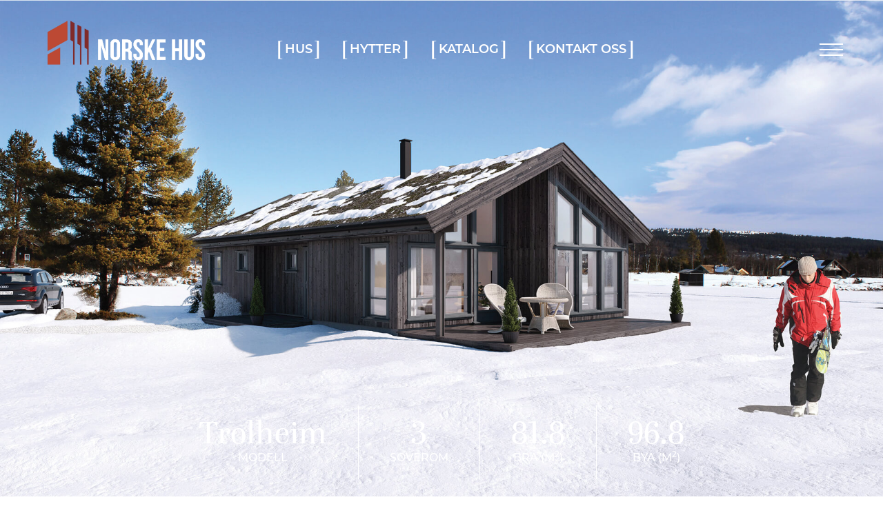

--- FILE ---
content_type: text/html; charset=utf-8
request_url: https://www.norskehus.no/hytter/trolheim
body_size: 6321
content:
<!DOCTYPE html><!-- Last Published: Fri Jan 16 2026 15:12:45 GMT+0000 (Coordinated Universal Time) --><html data-wf-domain="www.norskehus.no" data-wf-page="645cc3bf82c0e8e860f13ffc" data-wf-site="643fb5bb8a853c111c65d461" data-wf-collection="645cc3bf82c0e89381f13e33" data-wf-item-slug="trolheim"><head><meta charset="utf-8"/><title>Norske Hus | Hytte - Trolheim</title><meta content="Trollheim er storebror til Trollbu og er tilpasset storfamilien" name="description"/><meta content="https://cdn.prod.website-files.com/645b5e28650f33787a524a89/6463969fc2f1ffc2e8e28b52_trollheim_header.jpg" property="og:image"/><meta content="https://cdn.prod.website-files.com/645b5e28650f33787a524a89/6463969fc2f1ffc2e8e28b52_trollheim_header.jpg" property="twitter:image"/><meta content="width=device-width, initial-scale=1" name="viewport"/><link href="https://cdn.prod.website-files.com/643fb5bb8a853c111c65d461/css/norske-hus.shared.e04903ac8.css" rel="stylesheet" type="text/css" integrity="sha384-4EkDrI5zF4/BbsFHZ5fPD7CbpLFEHOarxMEZj1sndaHwe1YlVi37AHYSK6SNbKLm" crossorigin="anonymous"/><link href="https://fonts.googleapis.com" rel="preconnect"/><link href="https://fonts.gstatic.com" rel="preconnect" crossorigin="anonymous"/><script src="https://ajax.googleapis.com/ajax/libs/webfont/1.6.26/webfont.js" type="text/javascript"></script><script type="text/javascript">WebFont.load({  google: {    families: ["Lato:100,100italic,300,300italic,400,400italic,700,700italic,900,900italic"]  }});</script><script src="https://use.typekit.net/itq0emz.js" type="text/javascript"></script><script type="text/javascript">try{Typekit.load();}catch(e){}</script><script type="text/javascript">!function(o,c){var n=c.documentElement,t=" w-mod-";n.className+=t+"js",("ontouchstart"in o||o.DocumentTouch&&c instanceof DocumentTouch)&&(n.className+=t+"touch")}(window,document);</script><link href="https://cdn.prod.website-files.com/643fb5bb8a853c111c65d461/648ae2b2da4e0285c31d8efe_NH-favicon.png" rel="shortcut icon" type="image/x-icon"/><link href="https://cdn.prod.website-files.com/643fb5bb8a853c111c65d461/648ae2b87264b592ddadb1d4_NH-webclip.png" rel="apple-touch-icon"/><!-- Global Nav Bar breakpoint -->
<style>
/* menu list desktop - hide on screens less than 1250px width */
@media screen and (max-width: 1250px){
  .w-nav .w-nav-menu {
      display: none;
  }
}

/* hamburger icon - display on screens less than 1250px width */
@media screen and (max-width: 1250px){
  .w-nav .w-nav-button {
      display: block;
  }
}
</style>
<!-- End Global Nav Bar breakpoint -->

<!-- Remove phone link iOS -->
<meta name=“format-detection” content=“telephone=no”>
<!-- End Remove phone link iOS -->

<!-- Cookie-consent -->
<script async src="https://cdn.jsdelivr.net/npm/@finsweet/cookie-consent@1/fs-cc.js" fs-cc-mode="opt-in"></script>
<!-- End Cookie-consent --></head><body><section id="ie-user-message" class="section-ie-users"><div>Oisann, du bruker <strong>Internet Explorer</strong> som er en utdatert nettleser! <br/>For en bedre brukeropplevelse bruk heller en moderne og sikker nettleser som <em>Chrome, Safari, Firefox</em> eller <em>Edge</em>.</div></section><div data-animation="default" class="navbar-top w-nav" data-easing2="ease" data-easing="ease" data-collapse="all" data-w-id="e6566ec5-1833-19c9-e93a-7561abacd1ae" role="banner" data-duration="400" id="Navbar-Top"><div class="wrapper navbar-top"><a href="/" class="brand w-nav-brand"><div class="navbar-logo-bg"><img src="https://cdn.prod.website-files.com/643fb5bb8a853c111c65d461/648b07c81c79c932f57528c3_NH-Logo_Horizontal-RGB-Neg.webp" loading="lazy" sizes="(max-width: 479px) 98vw, (max-width: 767px) 99vw, (max-width: 1442px) 100vw, 1442px" srcset="https://cdn.prod.website-files.com/643fb5bb8a853c111c65d461/648b07c81c79c932f57528c3_NH-Logo_Horizontal-RGB-Neg-p-500.webp 500w, https://cdn.prod.website-files.com/643fb5bb8a853c111c65d461/648b07c81c79c932f57528c3_NH-Logo_Horizontal-RGB-Neg.webp 1442w" alt="" class="navbar-top-logo"/></div></a><div class="div-block-5"><nav role="navigation" class="navbar-menu w-nav-menu"><div class="navbar-wrapper center"><a href="/hus" class="nav-link hidden-menu hide-large w-nav-link">Hus</a><a href="/hytter" class="nav-link hidden-menu hide-large w-nav-link">Hytter</a><a href="/anneks" class="nav-link hidden-menu w-nav-link">Anneks</a><a href="/katalog" class="nav-link hidden-menu hide-large w-nav-link">Katalog</a><a href="/prosjekter" class="nav-link hidden-menu hide w-nav-link">Prosjekter</a><a href="/om-oss" class="nav-link hidden-menu w-nav-link">Om oss</a><a href="/forhandlere" class="nav-link hidden-menu w-nav-link">Forhandlere</a><a href="/hjelp-og-rad" class="nav-link hidden-menu w-nav-link">Hjelp og råd</a><a href="/artikkler" class="nav-link hidden-menu hide w-nav-link">Artikkler</a><a href="/kontakt-oss" class="nav-link hidden-menu hide-large w-nav-link">Kontakt oss</a></div></nav><div class="open-navbar-wrapper"><a data-w-id="e6566ec5-1833-19c9-e93a-7561abacd1ce" href="/hus" class="nav-link open-menu w-inline-block"><div class="nav-text-block">Hus</div><div class="brackets left">[</div><div class="current-bracket left">[</div><div class="current-bracket right">]</div><div class="brackets right">]</div></a><a data-w-id="e6566ec5-1833-19c9-e93a-7561abacd1d9" href="/hytter" class="nav-link open-menu w-inline-block"><div class="nav-text-block">Hytter</div><div class="brackets left">[</div><div class="current-bracket left">[</div><div class="current-bracket right">]</div><div class="brackets right">]</div></a><a data-w-id="e6566ec5-1833-19c9-e93a-7561abacd1e4" href="/katalog" class="nav-link open-menu w-inline-block"><div class="nav-text-block">Katalog</div><div class="brackets left">[</div><div class="current-bracket left">[</div><div class="current-bracket right">]</div><div class="brackets right">]</div></a><a data-w-id="e6566ec5-1833-19c9-e93a-7561abacd1ef" href="/kontakt-oss" class="nav-link open-menu w-inline-block"><div class="nav-text-block">Kontakt oss</div><div class="brackets left">[</div><div class="current-bracket left">[</div><div class="current-bracket right">]</div><div class="brackets right">]</div></a></div><div class="navbar-btn-wrapper"><a data-w-id="e7c21a7e-264b-f742-d760-44bd3ff008b9" href="#" class="btn highlight hide w-button">Book møte med oss<br/>(Midlertidig ute av drift)<br/><br/><br/><br/><br/>‍<br/></a></div></div><div data-w-id="e6566ec5-1833-19c9-e93a-7561abacd1fa" class="menu-button w-nav-button"><div data-w-id="e6566ec5-1833-19c9-e93a-7561abacd1fb" class="menu-parent"><div data-w-id="e6566ec5-1833-19c9-e93a-7561abacd1fc" class="menu-bar"></div><div data-w-id="e6566ec5-1833-19c9-e93a-7561abacd1fd" class="menu-bar"></div><div data-w-id="e6566ec5-1833-19c9-e93a-7561abacd1fe" class="menu-bar"></div></div></div></div><div data-w-id="be16f290-c60d-c258-abb8-e53f03ce1459" class="booking-modal-wrapper"><div class="booking-modal"><div class="booking-embed w-embed w-iframe"><iframe
	src="https://norskehus.setmore.com"
  width="100%"
  height="100%"
  frameborder="0"
  ></iframe></div><div class="close-modal"><div data-w-id="be16f290-c60d-c258-abb8-e53f03ce145d" class="line-close-wrapper"><div class="close"></div><div class="close-2"></div></div></div></div></div></div><section style="background-image:url(&quot;https://cdn.prod.website-files.com/645b5e28650f33787a524a89/6463969fc2f1ffc2e8e28b52_trollheim_header.jpg&quot;)" class="section-hero hus"><div class="hero-overlay"></div><div class="hero-content-product"><div class="info-wrapper modell"><div class="product-fact-hero">Trolheim</div><div class="product-fact-hero-tag">Modell</div></div><div class="info-wrapper info"><div class="product-fact-hero">3</div><div class="product-fact-hero-tag">Soverom</div></div><div class="info-wrapper mid"><div class="product-fact-hero">81.8</div><div class="product-fact-hero-tag">BRA (m<sup>2</sup>)</div></div><div class="info-wrapper last"><div class="product-fact-hero">96.8</div><div class="product-fact-hero-tag">BYA (m<sup>2</sup>)</div></div></div></section><section class="section-standard"><div class="flex-wrapper"><div class="flex-content left-border portrait light"><div class="border-block top light"></div><div class="text-content-wrapper"><h1 class="green">Trolheim</h1><p class="paragraph-lg bold">Trollheim er storebror til Trollbu og er tilpasset storfamilien</p><div class="w-richtext"><p>Her er det 3 soverom og hems, 2 stuer, bad og gjestetoalett. Kjøkkenet og hovedstua har stor innvendig takhøyde som sammen med glassfasaden gir en mulighet for masse lys, og god utsikt. Hemsen har et stort gulvareal som kan brukes til ekstra soveplasser, oppbevaring og eller lekerom.</p></div><a href="/katalog" class="btn w-button">Bestill katalog</a></div><div class="border-block bottom light"></div></div><div class="flex-content"><h2 class="amber">Fakta</h2><div class="fact-wrapper top"><div class="fact-name">Soverom</div><div class="fact-value">3</div></div><div class="fact-wrapper"><div class="fact-name">Bruskareal (BRA)</div><div class="fact-value-wrapper"><div class="fact-value">81.8</div><div class="fact-value">m<sup>2</sup></div></div></div><div class="fact-wrapper"><div class="fact-name">Bebygdareal (BYA)</div><div class="fact-value-wrapper"><div class="fact-value">96.8</div><div class="fact-value">m<sup>2</sup></div></div></div></div></div></section><section class="section-standard w-condition-invisible"><div class="image-wrapper"><div data-delay="4000" data-animation="slide" class="slider w-slider" data-autoplay="false" data-easing="ease" data-hide-arrows="false" data-disable-swipe="false" data-autoplay-limit="0" data-nav-spacing="3" data-duration="500" data-infinite="true" id="MultiImageSlider"><div class="w-slider-mask"><div class="slide w-slide"></div><div class="slide w-slide"></div><div class="slide w-slide"></div><div class="slide w-slide"></div><div class="slide w-slide"></div><div class="slide w-slide"></div><div class="slide w-slide"></div><div class="slide w-slide"></div><div class="slide w-slide"></div><div class="slide w-slide"></div><div class="slide w-slide"></div><div class="slide w-slide"></div><div class="slide w-slide"></div><div class="slide w-slide"></div><div class="slide w-slide"></div><div class="slide w-slide"></div><div class="slide w-slide"></div><div class="slide w-slide"></div><div class="slide w-slide"></div><div class="slide w-slide"></div><div class="slide w-slide"></div><div class="slide w-slide"></div><div class="slide w-slide"></div><div class="slide w-slide"></div><div class="slide w-slide"></div></div><div class="slider-left-arrow w-slider-arrow-left"><div class="icon-2 w-icon-slider-left"></div></div><div class="slider-right-arrow w-slider-arrow-right"><div class="icon w-icon-slider-right"></div></div><div class="w-slider-nav w-round"></div></div><div id="MultiImageCollectionWrapper" class="w-dyn-list"><script type="text/x-wf-template" id="wf-template-31c5c467-c51f-4306-3f05-48ff44f991f3">%3Cdiv%20style%3D%22background-image%3Anone%22%20role%3D%22listitem%22%20class%3D%22w-dyn-item%20w-dyn-repeater-item%22%3E%3C%2Fdiv%3E</script><div role="list" class="w-dyn-items w-dyn-hide"></div><div class="w-dyn-empty"><div>No items found.</div></div></div></div><div class="asymetric-list-wrapper overlap"><div class="text-intro-wrapper bg small"><h2>Drømmehyttas interiør</h2><p>Norske Hus er dedikert til å gjøre din hyttedrøm til virkelighet. Sett preg på hytta med dine tilvalg. Vi er her for å veilede deg gjennom hele prosessen, fra planlegging til ferdigstillelse. <br/><br/>Vårt mål er å skape en hytte du vil elske i mange år fremover.</p></div></div></section><section class="section-standard"><div class="flex-column"><div data-current="Tab 1" data-easing="ease" data-duration-in="300" data-duration-out="100" class="tabs w-tabs"><div class="tabs-menu-wrapper w-tab-menu"><a data-w-tab="Tab 1" class="tab-menu-item w-inline-block w-tab-link w--current"><div class="tab-menu-text">Plantegninger</div></a><a data-w-tab="Tab 2" class="tab-menu-item w-inline-block w-condition-invisible w-tab-link"><div class="tab-menu-text">Fasadetegninger</div></a></div><div class="w-tab-content"><div data-w-tab="Tab 1" class="w-tab-pane w--tab-active"><div class="plantegninger"><a href="#" class="w-inline-block w-lightbox"><img alt="" src="" loading="lazy" class="w-dyn-bind-empty"/><script type="application/json" class="w-json">{
  "items": [],
  "group": "Plantegninger"
}</script></a><div class="w-dyn-list"><script type="text/x-wf-template" id="wf-template-93d017b9-c46b-858a-db11-fc9696f2061f">%3Cdiv%20role%3D%22listitem%22%20class%3D%22plantegning-liste-item%20w-dyn-item%20w-dyn-repeater-item%22%3E%3Ca%20href%3D%22%23%22%20class%3D%22w-inline-block%20w-lightbox%22%3E%3Cimg%20alt%3D%22%22%20src%3D%22https%3A%2F%2Fcdn.prod.website-files.com%2F645b5e28650f33787a524a89%2F6462314905d28128fe0fa810_plantegning-2.jpeg%22%20loading%3D%22lazy%22%2F%3E%3Cscript%20type%3D%22application%2Fjson%22%20class%3D%22w-json%22%3E%7B%0A%20%20%22items%22%3A%20%5B%0A%20%20%20%20%7B%0A%20%20%20%20%20%20%22url%22%3A%20%22https%3A%2F%2Fcdn.prod.website-files.com%2F645b5e28650f33787a524a89%2F6462314905d28128fe0fa810_plantegning-2.jpeg%22%2C%0A%20%20%20%20%20%20%22type%22%3A%20%22image%22%0A%20%20%20%20%7D%0A%20%20%5D%2C%0A%20%20%22group%22%3A%20%22Plantegninger%22%0A%7D%3C%2Fscript%3E%3C%2Fa%3E%3C%2Fdiv%3E</script><div role="list" class="plantegning-liste w-dyn-items"><div role="listitem" class="plantegning-liste-item w-dyn-item w-dyn-repeater-item"><a href="#" class="w-inline-block w-lightbox"><img alt="" src="https://cdn.prod.website-files.com/645b5e28650f33787a524a89/6462314905d28128fe0fa810_plantegning-2.jpeg" loading="lazy"/><script type="application/json" class="w-json">{
  "items": [
    {
      "url": "https://cdn.prod.website-files.com/645b5e28650f33787a524a89/6462314905d28128fe0fa810_plantegning-2.jpeg",
      "type": "image"
    }
  ],
  "group": "Plantegninger"
}</script></a></div><div role="listitem" class="plantegning-liste-item w-dyn-item w-dyn-repeater-item"><a href="#" class="w-inline-block w-lightbox"><img alt="" src="https://cdn.prod.website-files.com/645b5e28650f33787a524a89/646231493ca951c9350f9bf4_plantegning.jpeg" loading="lazy" sizes="(max-width: 479px) 100vw, 23vw" srcset="https://cdn.prod.website-files.com/645b5e28650f33787a524a89/646231493ca951c9350f9bf4_plantegning-p-500.jpeg 500w, https://cdn.prod.website-files.com/645b5e28650f33787a524a89/646231493ca951c9350f9bf4_plantegning-p-800.jpeg 800w, https://cdn.prod.website-files.com/645b5e28650f33787a524a89/646231493ca951c9350f9bf4_plantegning.jpeg 805w"/><script type="application/json" class="w-json">{
  "items": [
    {
      "url": "https://cdn.prod.website-files.com/645b5e28650f33787a524a89/646231493ca951c9350f9bf4_plantegning.jpeg",
      "type": "image"
    }
  ],
  "group": "Plantegninger"
}</script></a></div></div><div class="w-dyn-hide w-dyn-empty"><div>No items found.</div></div></div></div></div><div data-w-tab="Tab 2" class="w-condition-invisible w-tab-pane"><div class="plantegninger"><a href="#" class="w-inline-block w-lightbox"><img alt="" loading="lazy" src="https://cdn.prod.website-files.com/img/placeholder-thumb.svg"/><script type="application/json" class="w-json">{
  "items": [],
  "group": ""
}</script></a><div class="w-dyn-list"><div class="w-dyn-empty"><div>No items found.</div></div></div></div></div></div></div></div></section><section class="section-nopad"><div class="image-wrapper fullwidth"><img src="https://cdn.prod.website-files.com/643fb5bb8a853c111c65d461/6499bda4709225197e596f6b_worker.webp" loading="lazy" sizes="100vw" srcset="https://cdn.prod.website-files.com/643fb5bb8a853c111c65d461/6499bda4709225197e596f6b_worker-p-500.webp 500w, https://cdn.prod.website-files.com/643fb5bb8a853c111c65d461/6499bda4709225197e596f6b_worker-p-800.webp 800w, https://cdn.prod.website-files.com/643fb5bb8a853c111c65d461/6499bda4709225197e596f6b_worker-p-1080.webp 1080w, https://cdn.prod.website-files.com/643fb5bb8a853c111c65d461/6499bda4709225197e596f6b_worker-p-1600.webp 1600w, https://cdn.prod.website-files.com/643fb5bb8a853c111c65d461/6499bda4709225197e596f6b_worker.webp 1920w" alt="" class="cover"/><div class="overlay-wrapper border-left"><div class="border-block top"></div><div class="text-content-wrapper"><h2>Hva kan vi hjelpe deg med?</h2><a href="/katalog" class="btn w-button">Bestill katalog</a><div class="btn-wrapper"><a data-w-id="d82babee-fa4c-34bd-10d4-d4a170efb4bc" href="#" class="btn highlight w-button">Book møte med oss</a></div></div><div class="border-block bottom"></div></div></div></section><footer class="section-footer"><div class="footer-wrapper"><div class="footer-logo-wrapper"><img src="https://cdn.prod.website-files.com/643fb5bb8a853c111c65d461/648b07c81c79c932f57528c3_NH-Logo_Horizontal-RGB-Neg.webp" loading="lazy" sizes="(max-width: 1442px) 100vw, 1442px" srcset="https://cdn.prod.website-files.com/643fb5bb8a853c111c65d461/648b07c81c79c932f57528c3_NH-Logo_Horizontal-RGB-Neg-p-500.webp 500w, https://cdn.prod.website-files.com/643fb5bb8a853c111c65d461/648b07c81c79c932f57528c3_NH-Logo_Horizontal-RGB-Neg.webp 1442w" alt="" class="logo-footer"/><div class="white hide-mobile">Design &amp; utvikling av <a href="#">Fortress</a></div></div><div class="footer-columns w-row"><div class="w-col w-col-3"><div class="footer-text">E-post: <a href="mailto:post@norskehus.no?subject=Kontakt%20(webside)">post@norskehus.no</a></div><div class="footer-text">Tlf: 63943840</div></div><div class="w-col w-col-3"><div class="footer-text">Ask 28<br/>2022 GJERDRUM</div></div><div class="w-col w-col-6"><div class="some-wrapper"><a href="https://www.facebook.com/norskehus/" target="_blank" class="w-inline-block"><img src="https://cdn.prod.website-files.com/643fb5bb8a853c111c65d461/64954ef4818127d9695d83ce_NH%20-%20SoMe-icons_Facebook.webp" loading="lazy" alt=""/></a><a href="https://www.instagram.com/norskehus/" target="_blank" class="w-inline-block"><img src="https://cdn.prod.website-files.com/643fb5bb8a853c111c65d461/64954ef431cb704c17df6830_NH%20-%20SoMe-icons_Instagram.webp" loading="lazy" alt=""/></a><a href="#" class="hide w-inline-block"><img src="https://cdn.prod.website-files.com/643fb5bb8a853c111c65d461/64954ef46408bc79e23fac8a_NH%20-%20SoMe-icons_Linkein.webp" loading="lazy" alt=""/></a></div></div></div><div class="white footer-mobile">Design &amp; utvikling av <a href="#">Fortress</a></div></div></footer><script src="https://d3e54v103j8qbb.cloudfront.net/js/jquery-3.5.1.min.dc5e7f18c8.js?site=643fb5bb8a853c111c65d461" type="text/javascript" integrity="sha256-9/aliU8dGd2tb6OSsuzixeV4y/faTqgFtohetphbbj0=" crossorigin="anonymous"></script><script src="https://cdn.prod.website-files.com/643fb5bb8a853c111c65d461/js/norske-hus.schunk.36b8fb49256177c8.js" type="text/javascript" integrity="sha384-4abIlA5/v7XaW1HMXKBgnUuhnjBYJ/Z9C1OSg4OhmVw9O3QeHJ/qJqFBERCDPv7G" crossorigin="anonymous"></script><script src="https://cdn.prod.website-files.com/643fb5bb8a853c111c65d461/js/norske-hus.schunk.e7a85070709f1c26.js" type="text/javascript" integrity="sha384-a8ofFNWUCr7TAZDwUa3CeD+fRkQAtNRV9eSsDmViCvIzVYfP0S76mc8YPHbjeKQ5" crossorigin="anonymous"></script><script src="https://cdn.prod.website-files.com/643fb5bb8a853c111c65d461/js/norske-hus.schunk.f919141e3448519b.js" type="text/javascript" integrity="sha384-0dpL+rRIdWgp7t4mWakP0H+6RU4n3g9xP4SmJZle+xurEqe4cffHHB2MF1N5SqpQ" crossorigin="anonymous"></script><script src="https://cdn.prod.website-files.com/643fb5bb8a853c111c65d461/js/norske-hus.schunk.121b0d7ff03e0f4a.js" type="text/javascript" integrity="sha384-xmxYNW5cjPqRkOstIN2AtIcrlQOgIF4k5PmI7WPxkrTXkUGtbSKaezRTaxUTpIEs" crossorigin="anonymous"></script><script src="https://cdn.prod.website-files.com/643fb5bb8a853c111c65d461/js/norske-hus.af25ce70.84a16087179402c3.js" type="text/javascript" integrity="sha384-RfPcC7+kHxXjoy5qPonNxBCAJQI6W8/NHhaJlPrKSTxKUB9Ik37lK6FuA1gyjzNx" crossorigin="anonymous"></script><!-- Internet Explorer browser warning (ie-user-message) -->
<script>
document.addEventListener("DOMContentLoaded", function (event) {
    function msieversion() {
        var ua = window.navigator.userAgent;
        var msie = ua.indexOf("MSIE ");

        if (msie > 0 || !!navigator.userAgent.match(/Trident.*rv\:11\./)) {
            return true;
        }
        return false;
    }

    try {
        if (msieversion()) {
            //document.getElementsByClassName("navbar-top")[0].style.display = "none"
            const banner = document.getElementById('ie-user-message');
            if (banner) {
                banner.style.display = "block";
            }
        }
    } catch (error) {
        console.log("Failed to perform Internet Explorer check.");
    }
});
</script>
<!-- End Internet Explorer browser warning (ie-user-message) --><script>
(function () {
    var sliderId = 'MultiImageSlider';
    var collectionListWrapperId = 'MultiImageCollectionWrapper';
    var slideClass = 'w-slide';
    var leftArrowClass = 'w-slider-arrow-left';
    var rightArrowClass = 'w-slider-arrow-right';
    var slideNavClass = 'w-slider-nav';
    var collectionItemClass = 'w-dyn-item';
    
    var $slider = $('#' + sliderId);
    var $slides = $slider.find('.' + slideClass);
    var $collectionWrapper = $('#' + collectionListWrapperId);
    var $images = $collectionWrapper.find('.' + collectionItemClass);
    if ($slider && $collectionWrapper) {
        $slider.css('opacity', 0);
        if (!$images || !$images.length) {
            $slider.remove();
        }
        else {
            var imgCount = $images.length;
            var slideCount = $slides.length;
            if (imgCount > slideCount) imgCount = slideCount;
            for (var i = 0; i < imgCount; i++) {
                $slides[i].style.backgroundImage = $images[i].style.backgroundImage;
            }
            for (var i = slideCount; i > imgCount; i--) {
                $slides[i - 1].remove();
            }

            if (imgCount < 2) {
                $slider.find('.' + leftArrowClass + ', .' + rightArrowClass + ', .' + slideNavClass).remove();
            }
            $slider.css('opacity', 1);
        }
        $collectionWrapper.remove();
    }   
})();
</script></body></html>

--- FILE ---
content_type: text/html; charset=utf-8
request_url: https://norskehus.setmore.com/
body_size: 25233
content:
<!DOCTYPE html><html class="scroll-smooth [scrollbar-gutter:stable]" lang="no"><head><meta charSet="utf-8"/><meta name="viewport" content="width=device-width"/><meta content="#ffffff" media="(prefers-color-scheme: light)" name="theme-color"/><meta content="#1a1a1a" media="(prefers-color-scheme: dark)" name="theme-color"/><title>Norske Hus [ Bestill nå ]</title><meta content="Bestill avtalen din med Norske Hus" name="description"/><meta content="Norske Hus [ Bestill nå ]" property="og:title"/><meta content="Norske Hus • Setmore" property="og:site_name"/><meta content="Bestill avtalen din med Norske Hus" property="og:description"/><meta content="website" property="og:type"/><meta content="https://norskehus.setmore.com/" property="og:url"/><meta content="Norske Hus [ Bestill nå ]" property="twitter:title"/><meta content="Bestill avtalen din med Norske Hus" property="twitter:description"/><meta content="summary_large_image" property="twitter:card"/><link href="https://norskehus.setmore.com/" rel="canonical"/><script id="json-schema" type="application/ld+json">{"@context":"https://schema.org","@type":"LocalBusiness","address":{"@type":"PostalAddress","addressLocality":"","addressRegion":"","postalCode":"","streetAddress":""},"name":"Norske Hus","logo":"","telephone":""}</script><link href="https://norskehus.setmore.com/handlers/manifest.webmanifest" rel="manifest"/><link href="/favicon/favicon.ico" rel="icon" sizes="any"/><link href="/favicon/icon.svg" rel="icon" type="image/svg+xml"/><meta name="next-head-count" content="19"/><link crossorigin="anonymous" href="https://cbpassets.setmore.com" rel="preconnect"/><link rel="preload" href="https://cbpassets.setmore.com/_next/static/media/e4af272ccee01ff0-s.p.woff2" as="font" type="font/woff2" crossorigin="anonymous" data-next-font="size-adjust"/><link rel="preload" href="https://cbpassets.setmore.com/_next/static/css/c9e55d40cda71680.css" as="style"/><link rel="stylesheet" href="https://cbpassets.setmore.com/_next/static/css/c9e55d40cda71680.css" data-n-g=""/><noscript data-n-css=""></noscript><script defer="" nomodule="" src="https://cbpassets.setmore.com/_next/static/chunks/polyfills-42372ed130431b0a.js"></script><script src="https://cbpassets.setmore.com/_next/static/chunks/webpack-745d50dcba6e56aa.js" defer=""></script><script src="https://cbpassets.setmore.com/_next/static/chunks/framework-e0961cecba6ca2a6.js" defer=""></script><script src="https://cbpassets.setmore.com/_next/static/chunks/main-8f4cd257de8840ed.js" defer=""></script><script src="https://cbpassets.setmore.com/_next/static/chunks/pages/_app-c45706e23703294d.js" defer=""></script><script src="https://cbpassets.setmore.com/_next/static/chunks/0f4db774-bb700e9fffbf41fd.js" defer=""></script><script src="https://cbpassets.setmore.com/_next/static/chunks/37c95680-eab00208997c614f.js" defer=""></script><script src="https://cbpassets.setmore.com/_next/static/chunks/895-9cf25363092d9969.js" defer=""></script><script src="https://cbpassets.setmore.com/_next/static/chunks/1504-490034cbd020a3cf.js" defer=""></script><script src="https://cbpassets.setmore.com/_next/static/chunks/8250-d6767c82e7206c40.js" defer=""></script><script src="https://cbpassets.setmore.com/_next/static/chunks/4966-9c9bbe9cdd7db4c3.js" defer=""></script><script src="https://cbpassets.setmore.com/_next/static/chunks/8388-74d9e25459b3492c.js" defer=""></script><script src="https://cbpassets.setmore.com/_next/static/chunks/4535-98328289c0677862.js" defer=""></script><script src="https://cbpassets.setmore.com/_next/static/chunks/6258-476e1b8e2648975d.js" defer=""></script><script src="https://cbpassets.setmore.com/_next/static/chunks/7680-be8c98e27a397f4e.js" defer=""></script><script src="https://cbpassets.setmore.com/_next/static/chunks/5102-96a828f268454120.js" defer=""></script><script src="https://cbpassets.setmore.com/_next/static/chunks/506-2e22272c0b4cbe85.js" defer=""></script><script src="https://cbpassets.setmore.com/_next/static/chunks/4149-55cda734d57d3315.js" defer=""></script><script src="https://cbpassets.setmore.com/_next/static/chunks/68-9634ec42a043bbe6.js" defer=""></script><script src="https://cbpassets.setmore.com/_next/static/chunks/5275-0d0d3b57a7f1e0ae.js" defer=""></script><script src="https://cbpassets.setmore.com/_next/static/chunks/6060-f6b6ba79e49e9f5d.js" defer=""></script><script src="https://cbpassets.setmore.com/_next/static/chunks/366-007d51e6cd549d26.js" defer=""></script><script src="https://cbpassets.setmore.com/_next/static/chunks/6493-fb0927117dbde683.js" defer=""></script><script src="https://cbpassets.setmore.com/_next/static/chunks/9622-98ef74a33811b3da.js" defer=""></script><script src="https://cbpassets.setmore.com/_next/static/chunks/6629-43047b0e35a8544c.js" defer=""></script><script src="https://cbpassets.setmore.com/_next/static/chunks/8287-939c6cbdcd19f041.js" defer=""></script><script src="https://cbpassets.setmore.com/_next/static/chunks/8693-3464f3283040563d.js" defer=""></script><script src="https://cbpassets.setmore.com/_next/static/chunks/6155-fcdfab9a5a8823bc.js" defer=""></script><script src="https://cbpassets.setmore.com/_next/static/chunks/9941-0bd33b0e68894df0.js" defer=""></script><script src="https://cbpassets.setmore.com/_next/static/chunks/9764-a92faaf37e30b6e3.js" defer=""></script><script src="https://cbpassets.setmore.com/_next/static/chunks/9992-517f1d0e459a43f5.js" defer=""></script><script src="https://cbpassets.setmore.com/_next/static/chunks/6972-e814f44a3ce99a36.js" defer=""></script><script src="https://cbpassets.setmore.com/_next/static/chunks/3977-7be7f0bc034d29bf.js" defer=""></script><script src="https://cbpassets.setmore.com/_next/static/chunks/9184-570818cd16852835.js" defer=""></script><script src="https://cbpassets.setmore.com/_next/static/chunks/pages/%5Blanguage%5D/_companies/%5Bcompany-slug%5D-1919ef32b7585894.js" defer=""></script><script src="https://cbpassets.setmore.com/_next/static/p0hXfDyz4ipqwDOxL2Sx0/_buildManifest.js" defer=""></script><script src="https://cbpassets.setmore.com/_next/static/p0hXfDyz4ipqwDOxL2Sx0/_ssgManifest.js" defer=""></script><style id="__jsx-1432764355">:root{--font-inter:'__Inter_23a38a', '__Inter_Fallback_23a38a'}</style></head><body data-router="pages"><div id="__next"><div id="brand-provider" class="bg-canvas min-w-0 text-primary min-h-screen"><style data-emotion="css-global 1w2hxvh">:root{--text-accent:#111111;--text-accent-hover:#707070;--text-accent-pressed:#999999;--text-primary:#111111;--text-secondary:#676767;--text-secondary-hover:#6f6f71;--text-tertiary:#9c9c9c;--text-disabled:#b2b2b2;--text-disabled-secondary:#676767;--text-onPrimary:#ffffff;--text-onPrimary-disabled:#9c9c9c;--text-positive:#57a57a;--text-positive-secondary:#0d442e;--text-caution:#e27e27;--text-caution-secondary:#523100;--text-inverse:#f0f0f0;--text-inverse-secondary:#dbdbdb;--text-inverse-caution:#ffc257;--text-inverse-positive:#83d3b2;--text-inverse-critical:#ce6b64;--text-inverse-accent:#eeeeee;--text-link:#1d90f5;--text-link-hover:#096cc3;--text-link-pressed:#075192;--text-critical:#c44c44;--text-critical-onPrimary:#ffffff;--text-critical-secondary:#470b0b;--icon-accent:#111111;--icon-critical:#c44c44;--icon-critical-onPrimary:#ffffff;--icon-onPrimary:#eeeeee;--icon-primary:#111111;--icon-secondary:#676767;--icon-tertiary:#9c9c9c;--icon-positive:#198057;--icon-positive-hover:#198057;--icon-caution:#e27e27;--icon-inverse:#eeeeee;--symbol-primary:#111111;--symbol-zendesk:#07363D;--symbol-od-inner-ring:#111111;--symbol-od-outer-ring:#2b5e5f;--background-canvas:#ffffff;--background-canvas-secondary:#fafafa;--background-canvas-tertiary:#f2f2f2;--background-menu:#ffffff;--background-neutral:#ffffff;--background-neutral-hover:#f1f1f1;--background-neutral-pressed:#d9d9d9;--background-neutral-active:#f1f1f1;--background-neutral-disabled:#f0f0f0;--background-neutral-secondary:#f4f4f4;--background-neutral-secondary-hover:#e5e5e5;--background-neutral-secondary-pressed:#dbdbdb;--background-neutral-tertiary:#dbdbdb;--background-neutral-tertiary-hover:#c7c7c7;--background-inverse:#111111;--background-inverse-hover:#4d4d4d;--background-inverse-pressed:#707070;--background-inverse-secondary:#323232;--background-inverse-tertiary:#676767;--background-inverse-tertiary-hover:#5a5a5a;--background-inverse-tertiary-pressed:#4d4d4d;--background-critical:#c44c44;--background-critical-hover:#b01c1c;--background-critical-pressed:#841515;--background-critical-secondary:#ffece5;--background-critical-secondary-hover:#fceded;--background-critical-secondary-pressed:#f8d3d3;--background-accent:#111111;--background-accent-hover:#707070;--background-accent-pressed:#999999;--background-accent-secondary:#f4f4f4;--background-accent-secondary-hover:#f0f0f0;--background-accent-secondary-pressed:#dbdbdb;--background-accent-tertiary:#f4f4f4;--background-accent-tertiary-hover:#f0f0f0;--background-accent-tertiary-pressed:#dbdbdb;--background-positive:#57a57a;--background-positive-hover:#198057;--background-positive-pressed:#156b48;--background-positive-secondary:#d4f7e9;--background-positive-secondary-hover:#bbf2dc;--background-positive-secondary-pressed:#a1ecce;--background-caution:#e27e27;--background-caution-hover:#cc7c00;--background-caution-pressed:#995d00;--background-caution-secondary:#fdf6ed;--background-avatar:#e7e7e7;--background-avatar-hover:#dddddd;--background-calendar:#ffffff;--background-calendar-disabled:#f0f0f0;--background-modal-overlay:#11111199;--border-secondary:#dbdbdb;--border-tertiary:#f0f0f0;--border-hover:#c7c7c7;--border-input:#dbdbdb;--border-input-hover:#949494;--border-input-active:#111111;--border-input-active-hover:#424242;--border-input-active-pressed:#545454;--border-input-disabled:#dbdbdb;--border-input-critical:#c44c44;--border-input-critical-hover:#b01c1c;--border-input-critical-pressed:#841515;--border-input-caution:#e27e27;--border-input-caution-hover:#cb7024;--border-input-caution-pressed:#b4641f;--border-focus:#111111;--border-accent:#111111;--border-primary:#111111;--border-calendar:#e4e4e4;--status-available:#57a57a;--status-away:#e27e27;--status-busy:#c44c44;--status-offline:#c7c7c7;--status-icon:#ffffff;--status-border:#ffffff;--decoration-brand:#1d90f6;--decoration-facebook:#1877f2;--decoration-instagram:#e4405f;--decoration-teleport:#6285ff;--decoration-twitter:#1d9bf0;--decoration-whatsapp:#25d366;--decoration-youtube:#ff0000;--general-constant-white:#ffffff;--general-constant-black:#111111;--chart-accent-100:#ebebeb;--chart-accent-200:#dbdbdb;--chart-accent-300:#c7c7c7;--chart-accent-400:#b2b2b2;--chart-accent-500:#999999;--chart-accent-600:#666666;--chart-accent-700:#474747;--chart-accent-800:#111111;--chart-neutral-100:#ebebeb;--chart-neutral-200:#dbdbdb;--chart-neutral-300:#c7c7c7;--chart-neutral-400:#b2b2b2;--chart-neutral-500:#999999;--chart-neutral-600:#666666;--chart-neutral-700:#474747;--chart-neutral-800:#111111;--palette-gray-background:#f6f6f6;--palette-gray-background-hover:#efefef;--palette-gray-background-active:#c0c0c0;--palette-gray-border:#c0c0c0;--palette-gray-text:#202020;--palette-gray-text-active:#ffffff;--palette-gray-text-secondary:#404040;--palette-dark-gray-background:#f6f6f6;--palette-dark-gray-background-hover:#e7ebed;--palette-dark-gray-background-active:#9daeb6;--palette-dark-gray-border:#9daeb6;--palette-dark-gray-text:#202020;--palette-dark-gray-text-active:#ffffff;--palette-dark-gray-text-secondary:#404040;--palette-light-pink-background:#fef6f8;--palette-light-pink-background-hover:#fce6e9;--palette-light-pink-background-active:#ea556c;--palette-light-pink-border:#ea556c;--palette-light-pink-text:#421c21;--palette-light-pink-text-active:#ffffff;--palette-light-pink-text-secondary:#68494d;--palette-pink-background:#f8e2ef;--palette-pink-background-hover:#f3cee4;--palette-pink-background-active:#ce3b93;--palette-pink-border:#ce3b93;--palette-pink-text:#451231;--palette-pink-text-active:#ffffff;--palette-pink-text-secondary:#6a415a;--palette-red-background:#f9e1d9;--palette-red-background-hover:#f6cebf;--palette-red-background-active:#da3a00;--palette-red-border:#da3a00;--palette-red-text:#2d0c00;--palette-red-text-active:#ffffff;--palette-red-text-secondary:#573c33;--palette-maroon-background:#eee4dd;--palette-maroon-background-hover:#e3d2c6;--palette-maroon-background-active:#8e4c1b;--palette-maroon-border:#8e4c1b;--palette-maroon-text:#271407;--palette-maroon-text-active:#ffffff;--palette-maroon-text-secondary:#524339;--palette-orange-background:#ffede1;--palette-orange-background-hover:#ffe2cc;--palette-orange-background-active:#ff8a35;--palette-orange-border:#ff8a35;--palette-orange-text:#351600;--palette-orange-text-active:#ffffff;--palette-orange-text-secondary:#5d4533;--palette-violet-background:#e5e0f3;--palette-violet-background-hover:#d3cbeb;--palette-violet-background-active:#512fb1;--palette-violet-border:#512fb1;--palette-violet-text:#110837;--palette-violet-text-active:#ffffff;--palette-violet-text-secondary:#3f375e;--palette-yellow-background:#fff7d9;--palette-yellow-background-hover:#fff1bf;--palette-yellow-background-active:#ffc700;--palette-yellow-border:#ffc700;--palette-yellow-text:#2c2200;--palette-yellow-text-active:#ffffff;--palette-yellow-text-secondary:#564e33;--palette-green-background:#e2f3ed;--palette-green-background-hover:#cfebe1;--palette-green-background-active:#3ead85;--palette-green-border:#3ead85;--palette-green-text:#3b594e;--palette-green-text-active:#ffffff;--palette-green-text-secondary:#3b594e;--palette-dark-green-background:#d9eaeb;--palette-dark-green-background-hover:#bfdbdd;--palette-dark-green-background-active:#007178;--palette-dark-green-border:#007178;--palette-dark-green-text:#002022;--palette-dark-green-text-active:#ffffff;--palette-dark-green-text-secondary:#334d4e;--palette-blue-background:#e7f3fe;--palette-blue-background-hover:#d7ebfd;--palette-blue-background-active:#5eb0f8;--palette-blue-border:#5eb0f8;--palette-blue-text:#001d36;--palette-blue-text-active:#111111;--palette-blue-text-secondary:#31485c;--palette-dark-blue-background:#d9ebfc;--palette-dark-blue-background-hover:#bfdefa;--palette-dark-blue-background-active:#007cea;--palette-dark-blue-border:#1c8bec;--palette-dark-blue-text:#001f3a;--palette-dark-blue-text-active:#ffffff;--palette-dark-blue-text-secondary:#334c62;--shadow-10:0px -1px 4px rgba(88, 104, 116, 0.12),0px 1px 4px rgba(88, 104, 116, 0.12);--shadow-20:0px -1px 4px rgba(88, 104, 116, 0.12),0px 4px 12px rgba(88, 104, 116, 0.16);--shadow-30:0px -1px 4px rgba(88, 104, 116, 0.12),0px 8px 16px rgba(88, 104, 116, 0.16);--shadow-40:0px -1px 4px rgba(88, 104, 116, 0.12),0px 16px 32px rgba(88, 104, 116, 0.20);--shadow-50:0 0 0 4px rgba(0, 0, 0, 0.15);}@media (prefers-color-scheme: dark){:root{--text-accent:#eeeeee;--text-accent-hover:#a3a3a3;--text-accent-pressed:#737373;--text-primary:#eeeeee;--text-secondary:#949494;--text-secondary-hover:#a3a3a3;--text-tertiary:#737373;--text-disabled:#737373;--text-disabled-secondary:#949494;--text-onPrimary:#1e1e1e;--text-onPrimary-disabled:#666666;--text-positive:#83d3b2;--text-positive-secondary:#58b285;--text-caution:#ffc257;--text-caution-secondary:#e4c79b;--text-inverse:#1e1e1e;--text-inverse-secondary:#666666;--text-inverse-caution:#e78c00;--text-inverse-positive:#57a57a;--text-inverse-critical:#c44c44;--text-inverse-accent:#1e1e1e;--text-link:#5eb0f8;--text-link-hover:#94cafa;--text-link-pressed:#a7d4fb;--text-critical:#ce6b64;--text-critical-onPrimary:#ffffff;--text-critical-secondary:#ff8585;--icon-accent:#eeeeee;--icon-critical:#ce6b64;--icon-critical-onPrimary:#ffffff;--icon-onPrimary:#111111;--icon-primary:#eeeeee;--icon-secondary:#8c8c8c;--icon-tertiary:#737373;--icon-positive:#83d3b2;--icon-positive-hover:#198057;--icon-caution:#ffc257;--icon-inverse:#111111;--symbol-primary:#eeeeee;--symbol-zendesk:#e4e6e7;--symbol-od-inner-ring:#a2aaaf;--symbol-od-outer-ring:#e4e6e7;--background-canvas:#1a1a1a;--background-canvas-secondary:#212121;--background-canvas-tertiary:#292929;--background-menu:#1e1e1e;--background-neutral:#1a1a1a;--background-neutral-hover:#333333;--background-neutral-pressed:#666666;--background-neutral-active:#333333;--background-neutral-disabled:#2e2e2e;--background-neutral-secondary:#292929;--background-neutral-secondary-hover:#333333;--background-neutral-secondary-pressed:#3d3d3d;--background-neutral-tertiary:#525252;--background-neutral-tertiary-hover:#5c5c5c;--background-inverse:#eeeeee;--background-inverse-hover:#e5e5e5;--background-inverse-pressed:#b2b2b2;--background-inverse-secondary:#eaeaea;--background-inverse-tertiary:#616161;--background-inverse-tertiary-hover:#585858;--background-inverse-tertiary-pressed:#4d4d4d;--background-critical:#c44c44;--background-critical-hover:#b01c1c;--background-critical-pressed:#841515;--background-critical-secondary:#421e1e;--background-critical-secondary-hover:#4e1818;--background-critical-secondary-pressed:#6e2121;--background-accent:#eeeeee;--background-accent-hover:#b2b2b2;--background-accent-pressed:#808080;--background-accent-secondary:#292929;--background-accent-secondary-hover:#2e2e2e;--background-accent-secondary-pressed:#3d3d3d;--background-accent-tertiary:#292929;--background-accent-tertiary-hover:#2e2e2e;--background-accent-tertiary-pressed:#3d3d3d;--background-positive:#57a57a;--background-positive-hover:#198057;--background-positive-pressed:#156b48;--background-positive-secondary:#19382e;--background-positive-secondary-hover:#234d40;--background-positive-secondary-pressed:#2e6151;--background-caution:#e27e27;--background-caution-hover:#cc7c00;--background-caution-pressed:#995d00;--background-caution-secondary:#302821;--background-avatar:#292929;--background-avatar-hover:#383838;--background-calendar:#1a1a1a;--background-calendar-disabled:#222222;--background-modal-overlay:#11111199;--border-secondary:#3d3d3d;--border-tertiary:#2a2a2a;--border-hover:#5c5c5c;--border-input:#3d3d3d;--border-input-hover:#5c5c5c;--border-input-active:#eeeeee;--border-input-active-hover:#dbdbdb;--border-input-active-pressed:#cacaca;--border-input-disabled:#3d3d3d;--border-input-critical:#ce6b64;--border-input-critical-hover:#e84a4a;--border-input-critical-pressed:#e42f2f;--border-input-caution:#ffc257;--border-input-caution-hover:#e2ac4d;--border-input-caution-pressed:#e2ac4d;--border-focus:#eeeeee;--border-accent:#eeeeee;--border-primary:#eeeeee;--border-calendar:#303030;--status-available:#83d3b2;--status-away:#ffc257;--status-busy:#ce6b64;--status-offline:#6b6b6b;--status-icon:#ffffff;--status-border:#1a1a1a;--decoration-brand:#1d90f6;--decoration-facebook:#1877f2;--decoration-instagram:#e4405f;--decoration-teleport:#6285ff;--decoration-twitter:#1d9bf0;--decoration-whatsapp:#25d366;--decoration-youtube:#ff0000;--general-constant-white:#ffffff;--general-constant-black:#111111;--chart-accent-100:#292929;--chart-accent-200:#3d3d3d;--chart-accent-300:#666666;--chart-accent-400:#808080;--chart-accent-500:#999999;--chart-accent-600:#b2b2b2;--chart-accent-700:#d4d4d4;--chart-accent-800:#eeeeee;--chart-neutral-100:#292929;--chart-neutral-200:#3d3d3d;--chart-neutral-300:#666666;--chart-neutral-400:#808080;--chart-neutral-500:#999999;--chart-neutral-600:#b2b2b2;--chart-neutral-700:#d4d4d4;--chart-neutral-800:#eeeeee;--palette-gray-background:#2e3337;--palette-gray-background-hover:#464d53;--palette-gray-background-active:#c0c0c0;--palette-gray-border:#c0c0c0;--palette-gray-text:#f2f2f2;--palette-gray-text-active:#ffffff;--palette-gray-text-secondary:#e5e5e5;--palette-dark-gray-background:#3d4449;--palette-dark-gray-background-hover:#586168;--palette-dark-gray-background-active:#d6d6d6;--palette-dark-gray-border:#d6d6d6;--palette-dark-gray-text:#f2f2f2;--palette-dark-gray-text-active:#111111;--palette-dark-gray-text-secondary:#e5e5e5;--palette-light-pink-background:#34232b;--palette-light-pink-background-hover:#523744;--palette-light-pink-background-active:#ea556c;--palette-light-pink-border:#ea556c;--palette-light-pink-text:#f0cfde;--palette-light-pink-text-active:#ffffff;--palette-light-pink-text-secondary:#ccb8c1;--palette-pink-background:#301f30;--palette-pink-background-hover:#4d324d;--palette-pink-background-active:#ce3b93;--palette-pink-border:#ce3b93;--palette-pink-text:#eedbee;--palette-pink-text-active:#ffffff;--palette-pink-text-secondary:#c8becb;--palette-red-background:#321f1a;--palette-red-background-hover:#54342c;--palette-red-background-active:#da3a00;--palette-red-border:#da3a00;--palette-red-text:#eecdc4;--palette-red-text-active:#ffffff;--palette-red-text-secondary:#cab5b0;--palette-maroon-background:#26221e;--palette-maroon-background-hover:#423834;--palette-maroon-background-active:#af6b39;--palette-maroon-border:#af6b39;--palette-maroon-text:#ead8cb;--palette-maroon-text-active:#ffffff;--palette-maroon-text-secondary:#c5bbb4;--palette-orange-background:#372b22;--palette-orange-background-hover:#554335;--palette-orange-background-active:#ff8a35;--palette-orange-border:#ff8a35;--palette-orange-text:#f7d8c1;--palette-orange-text-active:#111111;--palette-orange-text-secondary:#d1bfb3;--palette-violet-background:#22202f;--palette-violet-background-hover:#37344c;--palette-violet-background-active:#9c83e5;--palette-violet-border:#9c83e5;--palette-violet-text:#d6d0ee;--palette-violet-text-active:#ffffff;--palette-violet-text-secondary:#bcb9cb;--palette-yellow-background:#2d2b15;--palette-yellow-background-hover:#504c25;--palette-yellow-background-active:#ffc700;--palette-yellow-border:#ffc700;--palette-yellow-text:#f9efcc;--palette-yellow-text-active:#111111;--palette-yellow-text-secondary:#d0cab4;--palette-green-background:#1a302e;--palette-green-background-hover:#203c39;--palette-green-background-active:#3ead85;--palette-green-border:#3ead85;--palette-green-text:#c3ecde;--palette-green-text-active:#ffffff;--palette-green-text-secondary:#b0cac2;--palette-dark-green-background:#1e2c2c;--palette-dark-green-background-hover:#344c4c;--palette-dark-green-background-active:#53a9ae;--palette-dark-green-border:#53a9ae;--palette-dark-green-text:#b2dcdc;--palette-dark-green-text-active:#111111;--palette-dark-green-text-secondary:#a3bdbd;--palette-blue-background:#1f2830;--palette-blue-background-hover:#32414d;--palette-blue-background-active:#67adeb;--palette-blue-border:#67adeb;--palette-blue-text:#bdd3ea;--palette-blue-text-active:#111111;--palette-blue-text-secondary:#adb9c7;--palette-dark-blue-background:#152532;--palette-dark-blue-background-hover:#244056;--palette-dark-blue-background-active:#007cea;--palette-dark-blue-border:#1c8bec;--palette-dark-blue-text:#b2d5f2;--palette-dark-blue-text-active:#ffffff;--palette-dark-blue-text-secondary:#adb9c7;--shadow-10:0px -1px 4px 0px rgba(0, 0, 0, 0.08),0px 1px 4px 0px rgba(0, 0, 0, 0.10);--shadow-20:0px -1px 4px 0px rgba(0, 0, 0, 0.08),0px 4px 12px 0px rgba(0, 0, 0, 0.12);--shadow-30:0px -1px 4px 0px rgba(0, 0, 0, 0.08),0px 8px 16px 0px rgba(0, 0, 0, 0.14);--shadow-40:0px -1px 4px 0px rgba(0, 0, 0, 0.08),0px 8px 16px 0px rgba(0, 0, 0, 0.20);--shadow-50:0 0 0 4px rgba(255, 255, 255, 0.20);}}.light{--text-accent:#111111;--text-accent-hover:#707070;--text-accent-pressed:#999999;--text-primary:#111111;--text-secondary:#676767;--text-secondary-hover:#6f6f71;--text-tertiary:#9c9c9c;--text-disabled:#b2b2b2;--text-disabled-secondary:#676767;--text-onPrimary:#ffffff;--text-onPrimary-disabled:#9c9c9c;--text-positive:#57a57a;--text-positive-secondary:#0d442e;--text-caution:#e27e27;--text-caution-secondary:#523100;--text-inverse:#f0f0f0;--text-inverse-secondary:#dbdbdb;--text-inverse-caution:#ffc257;--text-inverse-positive:#83d3b2;--text-inverse-critical:#ce6b64;--text-inverse-accent:#eeeeee;--text-link:#1d90f5;--text-link-hover:#096cc3;--text-link-pressed:#075192;--text-critical:#c44c44;--text-critical-onPrimary:#ffffff;--text-critical-secondary:#470b0b;--icon-accent:#111111;--icon-critical:#c44c44;--icon-critical-onPrimary:#ffffff;--icon-onPrimary:#eeeeee;--icon-primary:#111111;--icon-secondary:#676767;--icon-tertiary:#9c9c9c;--icon-positive:#198057;--icon-positive-hover:#198057;--icon-caution:#e27e27;--icon-inverse:#eeeeee;--symbol-primary:#111111;--symbol-zendesk:#07363D;--symbol-od-inner-ring:#111111;--symbol-od-outer-ring:#2b5e5f;--background-canvas:#ffffff;--background-canvas-secondary:#fafafa;--background-canvas-tertiary:#f2f2f2;--background-menu:#ffffff;--background-neutral:#ffffff;--background-neutral-hover:#f1f1f1;--background-neutral-pressed:#d9d9d9;--background-neutral-active:#f1f1f1;--background-neutral-disabled:#f0f0f0;--background-neutral-secondary:#f4f4f4;--background-neutral-secondary-hover:#e5e5e5;--background-neutral-secondary-pressed:#dbdbdb;--background-neutral-tertiary:#dbdbdb;--background-neutral-tertiary-hover:#c7c7c7;--background-inverse:#111111;--background-inverse-hover:#4d4d4d;--background-inverse-pressed:#707070;--background-inverse-secondary:#323232;--background-inverse-tertiary:#676767;--background-inverse-tertiary-hover:#5a5a5a;--background-inverse-tertiary-pressed:#4d4d4d;--background-critical:#c44c44;--background-critical-hover:#b01c1c;--background-critical-pressed:#841515;--background-critical-secondary:#ffece5;--background-critical-secondary-hover:#fceded;--background-critical-secondary-pressed:#f8d3d3;--background-accent:#111111;--background-accent-hover:#707070;--background-accent-pressed:#999999;--background-accent-secondary:#f4f4f4;--background-accent-secondary-hover:#f0f0f0;--background-accent-secondary-pressed:#dbdbdb;--background-accent-tertiary:#f4f4f4;--background-accent-tertiary-hover:#f0f0f0;--background-accent-tertiary-pressed:#dbdbdb;--background-positive:#57a57a;--background-positive-hover:#198057;--background-positive-pressed:#156b48;--background-positive-secondary:#d4f7e9;--background-positive-secondary-hover:#bbf2dc;--background-positive-secondary-pressed:#a1ecce;--background-caution:#e27e27;--background-caution-hover:#cc7c00;--background-caution-pressed:#995d00;--background-caution-secondary:#fdf6ed;--background-avatar:#e7e7e7;--background-avatar-hover:#dddddd;--background-calendar:#ffffff;--background-calendar-disabled:#f0f0f0;--background-modal-overlay:#11111199;--border-secondary:#dbdbdb;--border-tertiary:#f0f0f0;--border-hover:#c7c7c7;--border-input:#dbdbdb;--border-input-hover:#949494;--border-input-active:#111111;--border-input-active-hover:#424242;--border-input-active-pressed:#545454;--border-input-disabled:#dbdbdb;--border-input-critical:#c44c44;--border-input-critical-hover:#b01c1c;--border-input-critical-pressed:#841515;--border-input-caution:#e27e27;--border-input-caution-hover:#cb7024;--border-input-caution-pressed:#b4641f;--border-focus:#111111;--border-accent:#111111;--border-primary:#111111;--border-calendar:#e4e4e4;--status-available:#57a57a;--status-away:#e27e27;--status-busy:#c44c44;--status-offline:#c7c7c7;--status-icon:#ffffff;--status-border:#ffffff;--decoration-brand:#1d90f6;--decoration-facebook:#1877f2;--decoration-instagram:#e4405f;--decoration-teleport:#6285ff;--decoration-twitter:#1d9bf0;--decoration-whatsapp:#25d366;--decoration-youtube:#ff0000;--general-constant-white:#ffffff;--general-constant-black:#111111;--chart-accent-100:#ebebeb;--chart-accent-200:#dbdbdb;--chart-accent-300:#c7c7c7;--chart-accent-400:#b2b2b2;--chart-accent-500:#999999;--chart-accent-600:#666666;--chart-accent-700:#474747;--chart-accent-800:#111111;--chart-neutral-100:#ebebeb;--chart-neutral-200:#dbdbdb;--chart-neutral-300:#c7c7c7;--chart-neutral-400:#b2b2b2;--chart-neutral-500:#999999;--chart-neutral-600:#666666;--chart-neutral-700:#474747;--chart-neutral-800:#111111;--palette-gray-background:#f6f6f6;--palette-gray-background-hover:#efefef;--palette-gray-background-active:#c0c0c0;--palette-gray-border:#c0c0c0;--palette-gray-text:#202020;--palette-gray-text-active:#ffffff;--palette-gray-text-secondary:#404040;--palette-dark-gray-background:#f6f6f6;--palette-dark-gray-background-hover:#e7ebed;--palette-dark-gray-background-active:#9daeb6;--palette-dark-gray-border:#9daeb6;--palette-dark-gray-text:#202020;--palette-dark-gray-text-active:#ffffff;--palette-dark-gray-text-secondary:#404040;--palette-light-pink-background:#fef6f8;--palette-light-pink-background-hover:#fce6e9;--palette-light-pink-background-active:#ea556c;--palette-light-pink-border:#ea556c;--palette-light-pink-text:#421c21;--palette-light-pink-text-active:#ffffff;--palette-light-pink-text-secondary:#68494d;--palette-pink-background:#f8e2ef;--palette-pink-background-hover:#f3cee4;--palette-pink-background-active:#ce3b93;--palette-pink-border:#ce3b93;--palette-pink-text:#451231;--palette-pink-text-active:#ffffff;--palette-pink-text-secondary:#6a415a;--palette-red-background:#f9e1d9;--palette-red-background-hover:#f6cebf;--palette-red-background-active:#da3a00;--palette-red-border:#da3a00;--palette-red-text:#2d0c00;--palette-red-text-active:#ffffff;--palette-red-text-secondary:#573c33;--palette-maroon-background:#eee4dd;--palette-maroon-background-hover:#e3d2c6;--palette-maroon-background-active:#8e4c1b;--palette-maroon-border:#8e4c1b;--palette-maroon-text:#271407;--palette-maroon-text-active:#ffffff;--palette-maroon-text-secondary:#524339;--palette-orange-background:#ffede1;--palette-orange-background-hover:#ffe2cc;--palette-orange-background-active:#ff8a35;--palette-orange-border:#ff8a35;--palette-orange-text:#351600;--palette-orange-text-active:#ffffff;--palette-orange-text-secondary:#5d4533;--palette-violet-background:#e5e0f3;--palette-violet-background-hover:#d3cbeb;--palette-violet-background-active:#512fb1;--palette-violet-border:#512fb1;--palette-violet-text:#110837;--palette-violet-text-active:#ffffff;--palette-violet-text-secondary:#3f375e;--palette-yellow-background:#fff7d9;--palette-yellow-background-hover:#fff1bf;--palette-yellow-background-active:#ffc700;--palette-yellow-border:#ffc700;--palette-yellow-text:#2c2200;--palette-yellow-text-active:#ffffff;--palette-yellow-text-secondary:#564e33;--palette-green-background:#e2f3ed;--palette-green-background-hover:#cfebe1;--palette-green-background-active:#3ead85;--palette-green-border:#3ead85;--palette-green-text:#3b594e;--palette-green-text-active:#ffffff;--palette-green-text-secondary:#3b594e;--palette-dark-green-background:#d9eaeb;--palette-dark-green-background-hover:#bfdbdd;--palette-dark-green-background-active:#007178;--palette-dark-green-border:#007178;--palette-dark-green-text:#002022;--palette-dark-green-text-active:#ffffff;--palette-dark-green-text-secondary:#334d4e;--palette-blue-background:#e7f3fe;--palette-blue-background-hover:#d7ebfd;--palette-blue-background-active:#5eb0f8;--palette-blue-border:#5eb0f8;--palette-blue-text:#001d36;--palette-blue-text-active:#111111;--palette-blue-text-secondary:#31485c;--palette-dark-blue-background:#d9ebfc;--palette-dark-blue-background-hover:#bfdefa;--palette-dark-blue-background-active:#007cea;--palette-dark-blue-border:#1c8bec;--palette-dark-blue-text:#001f3a;--palette-dark-blue-text-active:#ffffff;--palette-dark-blue-text-secondary:#334c62;--shadow-10:0px -1px 4px rgba(88, 104, 116, 0.12),0px 1px 4px rgba(88, 104, 116, 0.12);--shadow-20:0px -1px 4px rgba(88, 104, 116, 0.12),0px 4px 12px rgba(88, 104, 116, 0.16);--shadow-30:0px -1px 4px rgba(88, 104, 116, 0.12),0px 8px 16px rgba(88, 104, 116, 0.16);--shadow-40:0px -1px 4px rgba(88, 104, 116, 0.12),0px 16px 32px rgba(88, 104, 116, 0.20);--shadow-50:0 0 0 4px rgba(0, 0, 0, 0.15);}.dark{--text-accent:#eeeeee;--text-accent-hover:#a3a3a3;--text-accent-pressed:#737373;--text-primary:#eeeeee;--text-secondary:#949494;--text-secondary-hover:#a3a3a3;--text-tertiary:#737373;--text-disabled:#737373;--text-disabled-secondary:#949494;--text-onPrimary:#1e1e1e;--text-onPrimary-disabled:#666666;--text-positive:#83d3b2;--text-positive-secondary:#58b285;--text-caution:#ffc257;--text-caution-secondary:#e4c79b;--text-inverse:#1e1e1e;--text-inverse-secondary:#666666;--text-inverse-caution:#e78c00;--text-inverse-positive:#57a57a;--text-inverse-critical:#c44c44;--text-inverse-accent:#1e1e1e;--text-link:#5eb0f8;--text-link-hover:#94cafa;--text-link-pressed:#a7d4fb;--text-critical:#ce6b64;--text-critical-onPrimary:#ffffff;--text-critical-secondary:#ff8585;--icon-accent:#eeeeee;--icon-critical:#ce6b64;--icon-critical-onPrimary:#ffffff;--icon-onPrimary:#111111;--icon-primary:#eeeeee;--icon-secondary:#8c8c8c;--icon-tertiary:#737373;--icon-positive:#83d3b2;--icon-positive-hover:#198057;--icon-caution:#ffc257;--icon-inverse:#111111;--symbol-primary:#eeeeee;--symbol-zendesk:#e4e6e7;--symbol-od-inner-ring:#a2aaaf;--symbol-od-outer-ring:#e4e6e7;--background-canvas:#1a1a1a;--background-canvas-secondary:#212121;--background-canvas-tertiary:#292929;--background-menu:#1e1e1e;--background-neutral:#1a1a1a;--background-neutral-hover:#333333;--background-neutral-pressed:#666666;--background-neutral-active:#333333;--background-neutral-disabled:#2e2e2e;--background-neutral-secondary:#292929;--background-neutral-secondary-hover:#333333;--background-neutral-secondary-pressed:#3d3d3d;--background-neutral-tertiary:#525252;--background-neutral-tertiary-hover:#5c5c5c;--background-inverse:#eeeeee;--background-inverse-hover:#e5e5e5;--background-inverse-pressed:#b2b2b2;--background-inverse-secondary:#eaeaea;--background-inverse-tertiary:#616161;--background-inverse-tertiary-hover:#585858;--background-inverse-tertiary-pressed:#4d4d4d;--background-critical:#c44c44;--background-critical-hover:#b01c1c;--background-critical-pressed:#841515;--background-critical-secondary:#421e1e;--background-critical-secondary-hover:#4e1818;--background-critical-secondary-pressed:#6e2121;--background-accent:#eeeeee;--background-accent-hover:#b2b2b2;--background-accent-pressed:#808080;--background-accent-secondary:#292929;--background-accent-secondary-hover:#2e2e2e;--background-accent-secondary-pressed:#3d3d3d;--background-accent-tertiary:#292929;--background-accent-tertiary-hover:#2e2e2e;--background-accent-tertiary-pressed:#3d3d3d;--background-positive:#57a57a;--background-positive-hover:#198057;--background-positive-pressed:#156b48;--background-positive-secondary:#19382e;--background-positive-secondary-hover:#234d40;--background-positive-secondary-pressed:#2e6151;--background-caution:#e27e27;--background-caution-hover:#cc7c00;--background-caution-pressed:#995d00;--background-caution-secondary:#302821;--background-avatar:#292929;--background-avatar-hover:#383838;--background-calendar:#1a1a1a;--background-calendar-disabled:#222222;--background-modal-overlay:#11111199;--border-secondary:#3d3d3d;--border-tertiary:#2a2a2a;--border-hover:#5c5c5c;--border-input:#3d3d3d;--border-input-hover:#5c5c5c;--border-input-active:#eeeeee;--border-input-active-hover:#dbdbdb;--border-input-active-pressed:#cacaca;--border-input-disabled:#3d3d3d;--border-input-critical:#ce6b64;--border-input-critical-hover:#e84a4a;--border-input-critical-pressed:#e42f2f;--border-input-caution:#ffc257;--border-input-caution-hover:#e2ac4d;--border-input-caution-pressed:#e2ac4d;--border-focus:#eeeeee;--border-accent:#eeeeee;--border-primary:#eeeeee;--border-calendar:#303030;--status-available:#83d3b2;--status-away:#ffc257;--status-busy:#ce6b64;--status-offline:#6b6b6b;--status-icon:#ffffff;--status-border:#1a1a1a;--decoration-brand:#1d90f6;--decoration-facebook:#1877f2;--decoration-instagram:#e4405f;--decoration-teleport:#6285ff;--decoration-twitter:#1d9bf0;--decoration-whatsapp:#25d366;--decoration-youtube:#ff0000;--general-constant-white:#ffffff;--general-constant-black:#111111;--chart-accent-100:#292929;--chart-accent-200:#3d3d3d;--chart-accent-300:#666666;--chart-accent-400:#808080;--chart-accent-500:#999999;--chart-accent-600:#b2b2b2;--chart-accent-700:#d4d4d4;--chart-accent-800:#eeeeee;--chart-neutral-100:#292929;--chart-neutral-200:#3d3d3d;--chart-neutral-300:#666666;--chart-neutral-400:#808080;--chart-neutral-500:#999999;--chart-neutral-600:#b2b2b2;--chart-neutral-700:#d4d4d4;--chart-neutral-800:#eeeeee;--palette-gray-background:#2e3337;--palette-gray-background-hover:#464d53;--palette-gray-background-active:#c0c0c0;--palette-gray-border:#c0c0c0;--palette-gray-text:#f2f2f2;--palette-gray-text-active:#ffffff;--palette-gray-text-secondary:#e5e5e5;--palette-dark-gray-background:#3d4449;--palette-dark-gray-background-hover:#586168;--palette-dark-gray-background-active:#d6d6d6;--palette-dark-gray-border:#d6d6d6;--palette-dark-gray-text:#f2f2f2;--palette-dark-gray-text-active:#111111;--palette-dark-gray-text-secondary:#e5e5e5;--palette-light-pink-background:#34232b;--palette-light-pink-background-hover:#523744;--palette-light-pink-background-active:#ea556c;--palette-light-pink-border:#ea556c;--palette-light-pink-text:#f0cfde;--palette-light-pink-text-active:#ffffff;--palette-light-pink-text-secondary:#ccb8c1;--palette-pink-background:#301f30;--palette-pink-background-hover:#4d324d;--palette-pink-background-active:#ce3b93;--palette-pink-border:#ce3b93;--palette-pink-text:#eedbee;--palette-pink-text-active:#ffffff;--palette-pink-text-secondary:#c8becb;--palette-red-background:#321f1a;--palette-red-background-hover:#54342c;--palette-red-background-active:#da3a00;--palette-red-border:#da3a00;--palette-red-text:#eecdc4;--palette-red-text-active:#ffffff;--palette-red-text-secondary:#cab5b0;--palette-maroon-background:#26221e;--palette-maroon-background-hover:#423834;--palette-maroon-background-active:#af6b39;--palette-maroon-border:#af6b39;--palette-maroon-text:#ead8cb;--palette-maroon-text-active:#ffffff;--palette-maroon-text-secondary:#c5bbb4;--palette-orange-background:#372b22;--palette-orange-background-hover:#554335;--palette-orange-background-active:#ff8a35;--palette-orange-border:#ff8a35;--palette-orange-text:#f7d8c1;--palette-orange-text-active:#111111;--palette-orange-text-secondary:#d1bfb3;--palette-violet-background:#22202f;--palette-violet-background-hover:#37344c;--palette-violet-background-active:#9c83e5;--palette-violet-border:#9c83e5;--palette-violet-text:#d6d0ee;--palette-violet-text-active:#ffffff;--palette-violet-text-secondary:#bcb9cb;--palette-yellow-background:#2d2b15;--palette-yellow-background-hover:#504c25;--palette-yellow-background-active:#ffc700;--palette-yellow-border:#ffc700;--palette-yellow-text:#f9efcc;--palette-yellow-text-active:#111111;--palette-yellow-text-secondary:#d0cab4;--palette-green-background:#1a302e;--palette-green-background-hover:#203c39;--palette-green-background-active:#3ead85;--palette-green-border:#3ead85;--palette-green-text:#c3ecde;--palette-green-text-active:#ffffff;--palette-green-text-secondary:#b0cac2;--palette-dark-green-background:#1e2c2c;--palette-dark-green-background-hover:#344c4c;--palette-dark-green-background-active:#53a9ae;--palette-dark-green-border:#53a9ae;--palette-dark-green-text:#b2dcdc;--palette-dark-green-text-active:#111111;--palette-dark-green-text-secondary:#a3bdbd;--palette-blue-background:#1f2830;--palette-blue-background-hover:#32414d;--palette-blue-background-active:#67adeb;--palette-blue-border:#67adeb;--palette-blue-text:#bdd3ea;--palette-blue-text-active:#111111;--palette-blue-text-secondary:#adb9c7;--palette-dark-blue-background:#152532;--palette-dark-blue-background-hover:#244056;--palette-dark-blue-background-active:#007cea;--palette-dark-blue-border:#1c8bec;--palette-dark-blue-text:#b2d5f2;--palette-dark-blue-text-active:#ffffff;--palette-dark-blue-text-secondary:#adb9c7;--shadow-10:0px -1px 4px 0px rgba(0, 0, 0, 0.08),0px 1px 4px 0px rgba(0, 0, 0, 0.10);--shadow-20:0px -1px 4px 0px rgba(0, 0, 0, 0.08),0px 4px 12px 0px rgba(0, 0, 0, 0.12);--shadow-30:0px -1px 4px 0px rgba(0, 0, 0, 0.08),0px 8px 16px 0px rgba(0, 0, 0, 0.14);--shadow-40:0px -1px 4px 0px rgba(0, 0, 0, 0.08),0px 8px 16px 0px rgba(0, 0, 0, 0.20);--shadow-50:0 0 0 4px rgba(255, 255, 255, 0.20);}</style><noscript><iframe class="
						hidden
						invisible
					" height="0" src="https://www.googletagmanager.com/ns.html?id=GTM-MN7KW8T" width="0"></iframe></noscript><div class="flex flex-col bg-canvas-secondary min-h-screen isolate items-stretch pb-16 relative" data-eds-component="true"><div class="translate-y-0 sm:translate-y-0 hidden md:block duration-300 ease-in-out fixed w-full z-40" data-eds-component="true"><header class="sticky top-0 w-full z-20 bg-canvas sm:bg-neutral drop-shadow-sm [box-shadow:inset_0px_-1px_var(--border-input)] md:px-3" data-eds-component="true"><div class="mx-auto w-full max-w-[1200px]" data-eds-component="true"><div class="items-center flex h-14 gap-3" data-eds-component="true"><div class="flex-col grow min-w-0" data-eds-component="true"><div class="overflow-hidden relative" data-eds-component="true"><div class="overflow-x-auto scrollbar-hidden" data-eds-component="true"><ul class="flex gap-5 py-1 text-body-12 sm:py-2" data-eds-component="true"><li><a class="relative focus-visible:focus-ring focus-visible:ring-offset-1 rounded-4px whitespace-nowrap sm:hover:opacity-75 transition-colors duration-200 py-1 font-strong text-primary" href="#services">Tjenester<span class="pointer-events-none absolute inset-x-0 bottom-0 h-px bg-inverse sm:h-[2px] sm:-bottom-[8px]"></span></a></li></ul></div><div class="opacity-0 left-0 absolute duration-200 inset-y-0 pointer-events-none transition-property-[opacity] w-8 z-10 sm:bottom-1" data-eds-component="true"><div class="absolute bg-neutral inset-0" style="-webkit-mask-image:linear-gradient(to right, #000, transparent 100%);mask-image:linear-gradient(to right, #000, transparent 100%)" data-eds-component="true"></div></div><div class="opacity-0 right-0 absolute duration-200 inset-y-0 pointer-events-none transition-property-[opacity] w-8 z-10 sm:bottom-1" data-eds-component="true"><div class="absolute bg-neutral inset-0" style="-webkit-mask-image:linear-gradient(to left, #000, transparent 100%);mask-image:linear-gradient(to left, #000, transparent 100%)" data-eds-component="true"></div></div></div></div><div class="inline-flex shrink-0" data-eds-component="true"><div class="
									flex
									gap-3
									justify-end
									sm:gap-4
									sm:py-4
									w-full
								"><div class="w-auto" data-eds-component="true"></div></div></div></div></div></header></div><div class="flex flex-col items-start bottom-0 left-1/2 transform -translate-x-1/2 lg:hidden z-20 fixed" data-eds-component="true"><a class="[transition-timing-function:ease] border #1 border-transparent cursor-pointer duration-300 focus-visible:focus-ring inline-flex items-center justify-center transition-colors aria-disabled:bg-neutral-disabled aria-disabled:text-onPrimary-disabled hover:bg-accent-hover active:bg-accent-pressed aria-pressed:bg-accent-pressed rounded-full h-10 px-5 text-body-14 bg-accent text-onPrimary font-strong leading-none whitespace-normal m-6 shadow-40 w-32" data-eds-component="true" href="https://norskehus.setmore.com/book"><span class="items-center flex gap-1 min-w-0" data-eds-component="true"><span class="flex-col grow min-w-0 -my-1 font-strong line-clamp-1 py-1" data-eds-component="true">Bestill time</span></span></a></div><main class="mx-auto w-full max-w-[1200px] pt-0 md:pt-14 lg:pt-0" data-eds-component="true"><div data-eds-component="true"></div><div class="mx-auto w-full max-w-[1200px] lg:px-6" data-eds-component="true"><div class="lg:-mt-8 gap-y-10 grid grid-cols-12 lg:gap-x-10 lg:gap-y-0 pb-4 lg:pt-[6.5rem]" data-eds-component="true"><div class="before:-z-10 before:[box-shadow:0px_100px_160px_rgba(63,68,71,0.06)] before:absolute before:block before:content-[&#x27;&#x27;] before:end-0 before:h-[33%] before:rounded-12px before:start-0 before:top-0 col-span-12 dark:before:[box-shadow:0px_100px_160px_rgba(142,154,164,0.06)] lg:col-span-8 relative rounded-12px" data-eds-component="true"><div class="bg-canvas pb-6 rounded-12px" data-eds-component="true"><div class="flex flex-col gap-4 px-4 md:pt-2 lg:px-8 lg:pt-8 lg:gap-6" data-eds-component="true"><nav class="md:hidden bg-canvas z-20 transition-transform duration-300 flex items-center justify-between gap-4 pl-4 pr-1.5 pt-2 lg:p-0 mx-[-1rem] lg:mx-0 sticky lg:static top-0" data-eds-component="true"><div class="overflow-hidden relative" data-eds-component="true"><div class="overflow-x-auto scrollbar-hidden" data-eds-component="true"><ul class="flex gap-5 py-1 text-body-12" data-eds-component="true"><li><a class="relative focus-visible:focus-ring focus-visible:ring-offset-1 rounded-4px whitespace-nowrap sm:hover:opacity-75 transition-colors duration-200 py-1 font-strong text-primary" href="#services">Tjenester<span class="pointer-events-none absolute inset-x-0 bottom-0 h-px bg-inverse"></span></a></li></ul></div><div class="opacity-0 left-0 absolute duration-200 inset-y-0 pointer-events-none transition-property-[opacity] w-8 z-10 sm:bottom-1" data-eds-component="true"><div class="absolute bg-neutral inset-0" style="-webkit-mask-image:linear-gradient(to right, #000, transparent 100%);mask-image:linear-gradient(to right, #000, transparent 100%)" data-eds-component="true"></div></div><div class="opacity-0 right-0 absolute duration-200 inset-y-0 pointer-events-none transition-property-[opacity] w-8 z-10 sm:bottom-1" data-eds-component="true"><div class="absolute bg-neutral inset-0" style="-webkit-mask-image:linear-gradient(to left, #000, transparent 100%);mask-image:linear-gradient(to left, #000, transparent 100%)" data-eds-component="true"></div></div></div><button aria-label="Menu" type="button" class="[transition-timing-function:ease] border #1 border-transparent cursor-pointer duration-300 focus-visible:focus-ring inline-flex items-center justify-center transition-colors aria-disabled:text-disabled rounded-full text-secondary h-10 w-10 hover:bg-neutral-hover active:bg-neutral-pressed aria-pressed:bg-neutral-pressed aria-disabled:cursor-default relative shrink-0 lg:hidden" data-eds-component="true"><svg aria-hidden="true" data-eds-component="true" fill-rule="evenodd" focusable="false" preserveAspectRatio="xMidYMid meet" role="img" viewBox="0 0 480 480" xmlns="http://www.w3.org/2000/svg" class="h-5 w-5 fill-current pointer-events-none #1"><path d="M206.962 110.071c-.132-18.391 14.83-33.13 32.944-33.13 18.175 0 33.064 14.71 33.064 33.005 0 18.204-14.799 33.004-33.004 33.004-18.163 0-32.936-14.732-33.004-32.879zM206.962 240.079c-.132-18.391 14.83-33.129 32.944-33.129 18.175 0 33.064 14.71 33.064 33.004 0 18.205-14.799 33.004-33.004 33.004-18.163 0-32.936-14.731-33.004-32.879zM239.906 336.958c-20.152 0-33.052 17.3-32.944 34.118.058 16.609 12.832 33.89 33.004 33.89 20.218 0 33.004-17.36 33.004-34.004 0-16.737-12.871-34.004-33.064-34.004z"></path></svg><span aria-live="assertive" class="absolute flex inset-0 items-center justify-center pointer-events-none" data-eds-component="true"></span></button></nav><h1 class="sr-only">Norske Hus</h1><div class="col-span-12 lg:hidden" data-eds-component="true"><div class="flex flex-col gap-4 items-stretch" data-eds-component="true"><div class="flex gap-3 items-center" data-eds-component="true"><div class="flex-1" data-eds-component="true"><h1 class="where:block font-stronger text-heading-24 lg:text-heading-28 lg:font-stronger" data-eds-component="true">Norske Hus</h1><div class="flex lg:hidden" data-eds-component="true"></div></div></div><div class="flex-col items-start flex gap-3 lg:hidden" data-eds-component="true"></div></div></div><div class="flex flex-col gap-6 sm:gap-8 items-stretch" data-eds-component="true"><div><section class="flex flex-col items-stretch gap-4 pb-4" data-eds-component="true"><h2 id="services" class="where:block text-heading-18 scroll-mt-[88px]" data-eds-component="true">Tjenester</h2><div aria-labelledby="product-category--title" id="products-list" class="flex flex-col items-stretch lg:gap-3 relative z-10" data-eds-component="true"><div class="flex flex-col hover:bg-canvas-secondary lg:hover:border-accent border-b border-b-tertiary border-t border-t-transparent focus-visible:focus-ring items-stretch justify-center lg:rounded-12px min-h-[82px] overflow-hidden relative #1 py-4 #2 lg:p-4 active:bg-canvas-tertiary lg:border lg:border-tertiary" data-eds-component="true"><div class="items-center flex gap-3" data-eds-component="true"><div class="inline-flex shrink-0" data-eds-component="true"><img height="48" srcSet="https://storage.anytimecalendar.com/files/img/fzRrOgNYLsQR/aaf53d6a-6115-4710-8771-583546252fb0?w=48&amp;h=48, https://storage.anytimecalendar.com/files/img/fzRrOgNYLsQR/aaf53d6a-6115-4710-8771-583546252fb0?w=96&amp;h=96 2x" width="48" alt="" data-eds-component="true" loading="lazy" src="https://storage.anytimecalendar.com/files/img/fzRrOgNYLsQR/aaf53d6a-6115-4710-8771-583546252fb0?w=48&amp;h=48" class="object-cover h-10 lg:h-12 lg:w-12 rounded-8px w-10"/></div><div class="flex-col grow min-w-0" data-eds-component="true"><div class="flex flex-col items-start py-1" data-eds-component="true"><span class="text-body-16 where:block sr-only" data-eds-component="true">Bestill time</span><h3 data-testid="product-title" class="text-body-16 where:block w-full" data-eds-component="true"><a class="where:block line-clamp-2 md:line-clamp-1 text-body-14 text-primary before:absolute before:cursor-pointer before:inset-0 focus-visible:focus-ring rounded-4px" data-eds-component="true" href="https://norskehus.setmore.com/book?step=time-slot&amp;products=2eef4874-a501-4617-a7a6-f242d5046195&amp;type=service&amp;staff=103edb6d-7090-4430-9d25-098ff6dfa5f2&amp;staffSelected=true">Veiledning<span class="inline-flex align-middle" data-eds-component="true">  <svg aria-label="Videosamtale" aria-hidden="false" data-eds-component="true" fill-rule="evenodd" focusable="false" preserveAspectRatio="xMidYMid meet" role="img" viewBox="0 0 480 480" xmlns="http://www.w3.org/2000/svg" class="h-4 w-4 fill-current text-primary"><path d="M119.922 101.951c-43.078 0-78 34.922-78 78v120c0 43.078 34.922 78 78 78h141c39.508 0 72.155-29.373 77.295-67.472l41.881 25.805a38.008 38.008 0 0 0 38.458.83 37.989 37.989 0 0 0 19.479-33.173V175.924a37.989 37.989 0 0 0-19.479-33.173 38.008 38.008 0 0 0-38.458.83l-41.885 25.808c-5.156-38.083-37.795-67.438-77.291-67.438h-141zm-42 78c0-23.196 18.804-42 42-42h141c23.196 0 42 18.804 42 42v120c0 23.196-18.804 42-42 42h-141c-23.196 0-42-18.804-42-42v-120zm321.061-5.72a2.007 2.007 0 0 1 2.03-.044 1.988 1.988 0 0 1 1.022 1.737v128.017c0 .718-.388 1.384-1.022 1.737a2.007 2.007 0 0 1-2.03-.043l-59.948-36.937v-57.531l59.948-36.936z"></path></svg></span></a></h3><div class="flex flex-wrap gap-2 w-full" data-eds-component="true"><span data-testid="product-duration" class="where:block text-body-12 text-primary" data-eds-component="true"><span class="text-body-16 where:block sr-only" data-eds-component="true">. <!-- -->Varighet<!-- -->:</span>45m</span></div></div></div><div class="inline-flex shrink-0" data-eds-component="true"><svg aria-hidden="true" data-eds-component="true" fill-rule="evenodd" focusable="false" preserveAspectRatio="xMidYMid meet" role="img" viewBox="0 0 480 480" xmlns="http://www.w3.org/2000/svg" class="fill-current w-5 h-5"><path d="M157.3 87.3c7-7 18.4-7 25.4 0l140 140c7 7 7 18.4 0 25.4l-140 140a18 18 0 0 1-25.4-25.4L284.5 240 157.3 112.7c-7-7-7-18.4 0-25.4Z" opacity=".9"></path></svg></div></div></div></div></section></div><div><section class="flex flex-col items-stretch gap-4" data-eds-component="true"><div class="mt-4 grid grid-cols-1 lg:grid-cols-2 gap-x-4 gap-y-8 w-full" data-eds-component="true"><div data-eds-component="true"><span class="where:block text-heading-14 font-stronger mb-4" data-eds-component="true">Kontakt oss</span><div class="flex flex-col gap-3" data-eds-component="true"><div class="flex gap-2 min-w-0" data-eds-component="true"><svg aria-hidden="true" data-eds-component="true" fill-rule="evenodd" focusable="false" preserveAspectRatio="xMidYMid meet" role="img" viewBox="0 0 480 480" xmlns="http://www.w3.org/2000/svg" class="h-4 w-4 fill-primary shrink-0 mt-1"><path d="M438 151.7V340c0 43-35 78-78 78H120c-43 0-78-35-78-78V151c0-1.3.1-2.6.4-3.8a69 69 0 0 1 69-65.2H369a69 69 0 0 1 69 69.7ZM78 211.8V340a42 42 0 0 0 42 42h240a42 42 0 0 0 42-42V212l-84.4 57.3a138 138 0 0 1-154.9 0L78 211.8Zm324-61v.7a33 33 0 0 1-14.5 26.8l-90.1 61.2a102 102 0 0 1-114.5 0l-90.1-61.1a33 33 0 0 1 18.5-60.4H369a33 33 0 0 1 33 32.8Z"></path></svg><a aria-label="post@norskehus.no" class="active:text-tertiary hover:text-secondary-hover text-primary underline focus-visible:focus-ring rounded-4px underline-offset-4 text-body-14" data-eds-component="true" href="mailto:post@norskehus.no">post@norskehus.no</a></div></div></div><div data-eds-component="true"><span class="where:block text-heading-14 font-stronger mb-4" data-eds-component="true">Godt å vite</span><div class="flex flex-col gap-3 w-full" data-eds-component="true"><div class="flex gap-2 min-w-0" data-eds-component="true"><svg aria-hidden="true" data-eds-component="true" fill-rule="evenodd" focusable="false" preserveAspectRatio="xMidYMid meet" role="img" viewBox="0 0 480 480" xmlns="http://www.w3.org/2000/svg" class="h-4 w-4 fill-primary shrink-0 mt-1"><path d="M150 42c10 0 18 8 18 18v12h144V60a18 18 0 0 1 36 0v12h12c43 0 78 35 78 78v210c0 43-35 78-78 78H120c-43 0-78-35-78-78V150c0-43 35-78 78-78h12V60c0-10 8-18 18-18Zm-18 66h-12a42 42 0 0 0-42 42v210a42 42 0 0 0 42 42h240a42 42 0 0 0 42-42V150a42 42 0 0 0-42-42h-12v12a18 18 0 0 1-36 0v-12H168v12a18 18 0 0 1-36 0v-12Zm.4 132a20.5 20.5 0 1 1 41 0 20.5 20.5 0 0 1-41 0Zm67.5 0c0-10 8-18 18-18h112.6a18 18 0 0 1 0 36H217.9c-10 0-18-8-18-18Zm107.5 80a20.5 20.5 0 1 1 41 0 20.5 20.5 0 0 1-41 0Zm-175 0c0-10 8-18 18-18h110a18 18 0 1 1 0 36h-110c-10 0-18-8-18-18Z"></path></svg><button class="focus-visible:focus-ring underline underline-offset-4 hover:text-secondary-hover" data-eds-component="true"><span class="where:block text-body-14" data-eds-component="true">Bestillingspolicy</span></button></div></div></div></div><div class="pt-4 sm:pt-6"><div class="relative" data-eds-component="true"><div class="absolute flex inset-0 items-center" data-eds-component="true"><div class="border-0 border-t border-tertiary w-full" data-eds-component="true"></div></div></div></div></section></div></div></div></div></div><div class="col-span-4 hidden lg:block relative" data-eds-component="true"><div class="sticky transition-top ease-in-out duration-300 top-[7.5rem]" data-eds-component="true"><div class="flex-col before:-z-10 before:[box-shadow:0px_-43px_160px_rgba(77,82,86,0.06)] before:absolute before:content-[&#x27;&#x27;] before:inset-0 before:rounded-12px bg-canvas gap-4 items-stretch flex mb-6 py-6 relative rounded-12px" data-eds-component="true"><div class="flex flex-col gap-4 items-center px-6" data-eds-component="true"><div class="flex flex-col items-center" data-eds-component="true"><span class="where:block text-heading-24 text-center" data-eds-component="true">Norske Hus</span></div><a class="[transition-timing-function:ease] border #1 border-transparent cursor-pointer duration-300 focus-visible:focus-ring inline-flex items-center justify-center transition-colors aria-disabled:bg-neutral-disabled aria-disabled:text-onPrimary-disabled hover:bg-accent-hover active:bg-accent-pressed aria-pressed:bg-accent-pressed rounded-full h-10 text-body-14 bg-accent text-onPrimary font-strong leading-none whitespace-normal self-center px-8" data-eds-component="true" href="https://norskehus.setmore.com/book"><span class="items-center flex gap-1 min-w-0" data-eds-component="true"><span class="flex-col grow min-w-0 -my-1 font-strong line-clamp-1 py-1" data-eds-component="true">Bestill time</span></span></a></div><div class="relative" data-eds-component="true"><div class="absolute flex inset-0 items-center" data-eds-component="true"><div class="border-0 border-t border-tertiary w-full" data-eds-component="true"></div></div></div><div class="flex flex-col items-center gap-4 px-4" data-eds-component="true"><div class="hidden lg:flex flex-col items-center "><div class="flex flex-col gap-2 items-center" data-eds-component="true"><button aria-controls=":R2n7hcqnd6:" aria-expanded="false" class="flex items-center justify-center text-body-14 font-stronger text-primary focus-visible:focus-ring rounded-4px" data-eds-component="true">Kontakt oss<svg aria-hidden="true" data-eds-component="true" fill-rule="evenodd" focusable="false" preserveAspectRatio="xMidYMid meet" role="img" viewBox="0 0 480 480" xmlns="http://www.w3.org/2000/svg" class="h-5 w-5 fill-primary"><path d="M229.4 290.6a15 15 0 0 0 21.2 0l80-80a15 15 0 0 0-21.2-21.2L240 258.8l-69.4-69.4a15 15 0 0 0-21.2 21.2l80 80Z"></path></svg></button><div aria-hidden="true" id=":R2n7hcqnd6:" class="[transition-property:grid-template-rows] [transition-timing-function:ease] grid-rows-[0fr] duration-100 grid" data-eds-component="true"><div class="[transition-property:visibility] [transition-timing-function:ease] invisible duration-300 overflow-hidden" data-eds-component="true"><div class="flex flex-col gap-3 items-stretch w-full pt-1" data-eds-component="true"><div class="flex flex-wrap justify-center gap-2" data-eds-component="true"><a href="mailto:post@norskehus.no" class="[transition-timing-function:ease] border #1 cursor-pointer duration-300 focus-visible:focus-ring inline-flex items-center justify-center transition-colors aria-disabled:border-secondary aria-disabled:text-disabled hover:bg-neutral-hover hover:border-transparent active:bg-neutral-pressed active:border-transparent aria-pressed:bg-neutral-pressed aria-pressed:border-transparent rounded-full h-8 px-4 text-body-12 bg-neutral border-secondary text-primary font-strong leading-none whitespace-normal" data-eds-component="true"><span class="items-center flex gap-1 min-w-0" data-eds-component="true"><span class="inline-flex shrink-0" data-eds-component="true"><svg aria-hidden="true" data-eds-component="true" fill-rule="evenodd" focusable="false" preserveAspectRatio="xMidYMid meet" role="img" viewBox="0 0 480 480" xmlns="http://www.w3.org/2000/svg" class="h-4 w-4 fill-current -ms-1"><path d="M438 151.7V340c0 43-35 78-78 78H120c-43 0-78-35-78-78V151c0-1.3.1-2.6.4-3.8a69 69 0 0 1 69-65.2H369a69 69 0 0 1 69 69.7ZM78 211.8V340a42 42 0 0 0 42 42h240a42 42 0 0 0 42-42V212l-84.4 57.3a138 138 0 0 1-154.9 0L78 211.8Zm324-61v.7a33 33 0 0 1-14.5 26.8l-90.1 61.2a102 102 0 0 1-114.5 0l-90.1-61.1a33 33 0 0 1 18.5-60.4H369a33 33 0 0 1 33 32.8Z"></path></svg></span><span class="flex-col grow min-w-0 -my-1 font-strong line-clamp-1 py-1" data-eds-component="true">E-post</span></span></a></div></div></div></div></div></div><div class="flex flex-col gap-3 items-stretch w-full lg:hidden" data-eds-component="true"><div class="flex flex-wrap justify-center gap-2" data-eds-component="true"><a href="mailto:post@norskehus.no" class="[transition-timing-function:ease] border #1 cursor-pointer duration-300 focus-visible:focus-ring inline-flex items-center justify-center transition-colors aria-disabled:border-secondary aria-disabled:text-disabled hover:bg-neutral-hover hover:border-transparent active:bg-neutral-pressed active:border-transparent aria-pressed:bg-neutral-pressed aria-pressed:border-transparent rounded-full h-8 px-4 text-body-12 bg-neutral border-secondary text-primary font-strong leading-none whitespace-normal" data-eds-component="true"><span class="items-center flex gap-1 min-w-0" data-eds-component="true"><span class="inline-flex shrink-0" data-eds-component="true"><svg aria-hidden="true" data-eds-component="true" fill-rule="evenodd" focusable="false" preserveAspectRatio="xMidYMid meet" role="img" viewBox="0 0 480 480" xmlns="http://www.w3.org/2000/svg" class="h-4 w-4 fill-current -ms-1"><path d="M438 151.7V340c0 43-35 78-78 78H120c-43 0-78-35-78-78V151c0-1.3.1-2.6.4-3.8a69 69 0 0 1 69-65.2H369a69 69 0 0 1 69 69.7ZM78 211.8V340a42 42 0 0 0 42 42h240a42 42 0 0 0 42-42V212l-84.4 57.3a138 138 0 0 1-154.9 0L78 211.8Zm324-61v.7a33 33 0 0 1-14.5 26.8l-90.1 61.2a102 102 0 0 1-114.5 0l-90.1-61.1a33 33 0 0 1 18.5-60.4H369a33 33 0 0 1 33 32.8Z"></path></svg></span><span class="flex-col grow min-w-0 -my-1 font-strong line-clamp-1 py-1" data-eds-component="true">E-post</span></span></a></div></div></div></div></div></div></div></div></main></div><div class="dark bg-canvas min-w-0 text-primary" data-eds-component="true"><footer class="py-6 sm:py-12 sm:pb-16 relative overflow-hidden" data-eds-component="true"><div class="mx-auto w-full max-w-[1200px] px-6 relative z-10" data-eds-component="true"><div class="mb-4 sm:mb-12 flex justify-between items-center" data-eds-component="true"><a target="_blank" href="https://www.setmore.com/?utm_source=completebookingpage&amp;utm_medium=footerlogo"><svg class="w-[100px] sm:w-[140px] fill-primary" height="36" viewBox="0 0 216 36" width="216" xmlns="http://www.w3.org/2000/svg"><path d="M197.4 35.9998V15.5998H197.34C197.34 22.2802 193.427 29.9998 185.4 29.9998V23.3998C195.283 23.4055 197.4 16.2889 197.4 11.9998H203.4C203.4 16.2889 205.517 23.4055 215.4 23.3998V29.9998C207.373 29.9998 203.46 22.2802 203.46 15.5998H203.4V35.9998H197.4Z" fill="inherit"></path><path d="M197.4 24V3.6H197.34C197.34 10.2804 193.427 18 185.4 18V11.4C195.283 11.4057 197.4 4.2891 197.4 0H203.4C203.4 4.2891 205.517 11.4057 215.4 11.4V18C207.373 18 203.46 10.2804 203.46 3.6H203.4V24H197.4Z" fill="inherit"></path><path d="M167.061 35.986C165.347 35.986 163.718 35.6866 162.22 35.0965C160.728 34.5088 159.41 33.6504 158.302 32.5449C157.169 31.4157 156.288 30.0591 155.681 28.5129C155.048 26.8995 154.727 25.1082 154.727 23.1888C154.727 21.4005 155.038 19.7043 155.651 18.1476C156.249 16.6281 157.117 15.2838 158.231 14.1519C159.349 13.017 160.677 12.1323 162.179 11.5227C163.726 10.8951 165.415 10.5771 167.2 10.5771C168.985 10.5771 170.688 10.9041 172.206 11.5488C173.634 12.1551 174.889 13.0296 175.939 14.148C176.945 15.2211 177.729 16.4817 178.267 17.8947C178.8 19.2924 179.071 20.7774 179.071 22.3089C179.071 23.5641 178.93 24.8289 178.791 25.5258L178.774 25.6101H160.711C161.12 27.1839 161.944 28.4823 163.101 29.3709C164.255 30.2583 165.721 30.7273 167.339 30.7273C168.559 30.7273 169.788 30.4288 170.893 29.8645C171.927 29.3359 172.772 28.6068 173.272 27.8118L173.33 27.7195L177.719 30.7102L177.664 30.796C176.675 32.341 175.245 33.6271 173.53 34.5151C171.646 35.491 169.47 35.986 167.061 35.986H167.061ZM173.247 20.7675C173.129 19.4499 172.51 18.2166 171.495 17.2845C170.364 16.2456 168.879 15.6966 167.2 15.6966C165.521 15.6966 164.143 16.1928 163.005 17.1318C161.932 18.0168 161.157 19.2717 160.758 20.7675H173.247Z" fill="inherit"></path><path d="M139.417 35.2798V11.2798H145.372V18.4057C145.503 17.62 145.693 16.7377 145.94 16.0642C146.385 14.8558 147.019 13.8262 147.826 13.0045C149.319 11.4838 151.397 10.6801 153.836 10.6801V17.2723H150.871C149.174 17.2723 147.765 17.8252 146.797 18.8716C145.908 19.8328 145.418 21.2017 145.418 22.726V35.2801H139.417V35.2798Z" fill="inherit"></path><path d="M122.782 35.9859C115.259 35.9859 109.799 30.6429 109.799 23.2812C109.799 21.483 110.126 19.7748 110.77 18.2046C111.398 16.6758 112.307 15.3213 113.473 14.1792C114.639 13.0365 116.023 12.1449 117.585 11.5299C119.191 10.8972 120.94 10.5765 122.782 10.5765C126.293 10.5765 129.556 11.8557 131.969 14.1786C134.416 16.5351 135.765 19.7679 135.765 23.2812C135.765 26.7945 134.416 30.051 131.969 32.4012C129.562 34.7127 126.299 35.9856 122.782 35.9856L122.782 35.9859ZM122.782 16.0674C120.886 16.0674 119.146 16.782 117.883 18.0795C116.599 19.3989 115.892 21.2463 115.892 23.2812C115.892 24.3525 116.071 25.3554 116.424 26.2626C116.763 27.1317 117.253 27.8961 117.883 28.5345C119.13 29.7987 120.87 30.495 122.782 30.495C124.694 30.495 126.434 29.7987 127.681 28.5345C128.31 27.8964 128.801 27.132 129.139 26.2626C129.493 25.3554 129.672 24.3522 129.672 23.2812C129.672 21.2463 128.965 19.3989 127.681 18.0795C126.418 16.782 124.678 16.0674 122.782 16.0674Z" fill="inherit"></path><path d="M100.243 35.2794V21.1038C100.243 18.2574 98.4047 16.3449 95.6693 16.3449C94.3853 16.3449 93.224 16.8306 92.3993 17.7129C91.5467 18.6249 91.0958 19.8774 91.0958 21.3354V35.2794H85.0955V21.1038C85.0955 19.749 84.6311 18.5289 83.7878 17.6685C82.9517 16.815 81.7754 16.3452 80.4755 16.3452C79.1756 16.3452 77.9534 16.8357 77.114 17.7639C76.3025 18.6612 75.8558 19.9296 75.8558 21.3357V35.2797H69.8555V11.2794H75.8558V16.8639C76.1567 15.2787 76.7771 13.9242 77.6924 12.8763C79.0067 11.3718 80.8502 10.5765 83.0234 10.5765C85.1966 10.5765 87.1025 11.2611 88.4804 12.5562C89.2424 13.2723 89.8457 14.1735 90.2735 15.2346C90.5846 16.0059 90.8048 16.8675 90.9317 17.8074C91.175 15.75 91.8866 14.0328 93.0212 12.7878C94.3397 11.3412 96.1685 10.5765 98.3099 10.5765C100.807 10.5765 102.873 11.4624 104.285 13.1385C105.548 14.6385 106.243 16.7433 106.243 19.0659V35.2797H100.243L100.243 35.2794Z" fill="inherit"></path><path d="M61.1607 35.2797C58.8336 35.2797 57.0126 34.7397 55.7487 33.6741C54.3216 32.4714 53.598 30.5916 53.598 28.0872V16.5849H49.8438V11.2794H53.6907V5.27942H59.5056V11.2794H65.715V16.5849H59.5056V27.5313C59.5056 29.103 60.2082 29.835 61.7166 29.835H65.2053V35.2794H61.1607V35.2797Z" fill="inherit"></path><path d="M36.1479 35.986C34.4337 35.986 32.8047 35.6866 31.3065 35.0965C29.8152 34.5088 28.4967 33.6504 27.3885 32.5449C26.2563 31.4157 25.3746 30.0591 24.768 28.5129C24.135 26.8995 23.814 25.1082 23.814 23.1888C23.814 21.4005 24.1248 19.7043 24.7377 18.1476C25.3359 16.6281 26.2041 15.2838 27.3183 14.1519C28.4355 13.017 29.7639 12.1323 31.2663 11.5227C32.8128 10.8951 34.5018 10.5771 36.2868 10.5771C38.0718 10.5771 39.7746 10.9041 41.2929 11.5488C42.7206 12.1551 43.9764 13.0296 45.0255 14.148C46.0323 15.2211 46.8159 16.4817 47.3544 17.8947C47.8872 19.2924 48.1575 20.7774 48.1575 22.3089C48.1575 23.5641 48.0168 24.8289 47.8776 25.5258L47.8608 25.6101H29.7975C30.2067 27.1839 31.0314 28.4823 32.1876 29.3709C33.3423 30.2583 34.8078 30.7273 36.4257 30.7273C37.6458 30.7273 38.8749 30.4288 39.9795 29.8645C41.0139 29.3359 41.859 28.6068 42.3588 27.8118L42.4167 27.7195L46.8063 30.7102L46.7511 30.796C45.7614 32.341 44.3319 33.6271 42.6174 34.5151C40.7334 35.491 38.5566 35.986 36.1476 35.986H36.1479ZM42.3339 20.7675C42.2157 19.4499 41.5962 18.2166 40.5816 17.2845C39.4506 16.2456 37.9656 15.6966 36.2868 15.6966C34.608 15.6966 33.2304 16.1928 32.0919 17.1318C31.0191 18.0168 30.2439 19.2717 29.8446 20.7675H42.3342H42.3339Z" fill="inherit"></path><path d="M10.1367 35.991C5.1795 36.0393 0.8502 33.3678 0 28.4826L5.4441 27.0855C5.8233 29.6028 8.0559 30.8994 10.5543 30.8796C12.6123 30.8487 14.847 30.2958 14.9934 28.2816C15.0828 24.7326 6.6807 26.2941 3.3798 23.0574C1.9788 21.8463 1.2684 20.2188 1.2684 18.2196C1.3245 13.1886 5.9394 10.4889 10.9251 10.5567C16.2468 10.5576 20.1609 13.3587 20.8752 17.6937L15.5697 19.0926C15.2697 16.8648 13.1298 15.4743 10.8789 15.5127C9.0687 15.528 7.2051 16.0986 7.089 17.8953C7.089 19.0026 7.9215 19.6716 9.7878 20.0646C12.6351 20.664 17.2833 21.3627 19.0497 23.4081C20.2821 24.6225 20.9067 26.184 20.9067 28.05C20.7966 33.6987 15.7218 36.0033 10.137 35.9913L10.1367 35.991Z" fill="inherit"></path></svg></a></div><div class="max-w-xl" data-eds-component="true"><div class="mb-8" data-eds-component="true"><h1 class="where:block mb-1 text-heading-20 sm:mb-2 sm:text-heading-32" data-eds-component="true">Let&#x27;s grow together</h1><p class="where:block text-secondary max-sm:max-w-80 text-body-14 sm:text-body-16" data-eds-component="true">Get more customers 24/7 with your free branded Booking Page.</p></div><form class="flex flex-col sm:flex-row gap-2" data-eds-component="true"><div class="flex flex-col gap-1 items-stretch flex-grow" data-eds-component="true"><label for=":Rd6cqnd6:" id=":Rd6cqnd6:--label" class="where:block sr-only text-body-16 lg:text-body-14 flex gap-1" data-eds-component="true">Email</label><div class="bg-canvas flex group items-center outline-0 overflow-hidden relative rounded-8px" data-eds-component="true"><div class="flex-col grow min-w-0 flex" data-eds-component="true"><input placeholder="Enter your email" id=":Rd6cqnd6:" type="email" class="h-10 text-body-16 lg:text-body-14 [outline:none] aria-disabled:placeholder:text-disabled aria-disabled:text-disabled-secondary flex placeholder:text-secondary text-primary w-full pe-3 ps-3 bg-transparent grow peer shadow-none border-inherit active:border-tertiary" data-eds-component="true"/><span aria-hidden="true" data-focus-ring="true" class="border-input group-hover:border-input-hover [transition-timing-function:ease] absolute border duration-300 inset-0 peer-focus-visible:border-2 peer-focus-visible:border-input-active pointer-events-none rounded-8px transition-colors" data-eds-component="true"></span></div></div></div><button type="button" class="[transition-timing-function:ease] border #1 cursor-pointer duration-300 focus-visible:focus-ring inline-flex items-center justify-center transition-colors aria-disabled:border-secondary aria-disabled:text-disabled rounded-full h-10 px-5 text-body-14 bg-neutral border-primary text-primary hover:bg-inverse-hover hover:border-transparent hover:text-inverse active:bg-inverse-pressed active:border-transparent active:text-inverse aria-pressed:bg-inverse-pressed aria-pressed:border-transparent aria-pressed:text-inverse aria-disabled:cursor-default relative whitespace-nowrap" data-eds-component="true"><span class="items-center flex false gap-1 min-w-0 pointer-events-none #1" data-eds-component="true"><span class="flex-col grow min-w-0 -my-1 font-strong line-clamp-1 py-1" data-eds-component="true">Få din bestillingsside</span></span><span aria-live="assertive" class="absolute flex inset-0 items-center justify-center pointer-events-none" data-eds-component="true"></span></button></form></div></div><div class="absolute overflow-hidden right-0 top-0 pointer-events-none z-0" data-eds-component="true"><svg class="max-sm:scale-[0.6] max-sm:origin-top-right fill-primary" height="500" viewBox="0 0 538 500" width="538" xmlns="http://www.w3.org/2000/svg"><path d="M299.2 589V80.7H297.704C297.704 247.153 200.15 439.5 0 439.5V275.05C246.414 275.192 299.2 97.8701 299.2 -9H448.8C448.8 97.8701 501.586 275.192 748 275.05V439.5C547.85 439.5 450.296 247.153 450.296 80.7H448.8V589H299.2Z" fill="inherit" opacity="0.04"></path></svg></div></footer></div></div></div><script id="__NEXT_DATA__" type="application/json">{"props":{"pageProps":{"runtimeConfig":{"client":{"isThirdPartyCookieEnabled":false,"isEU":false,"country":"US"},"COOKIE_DOMAIN":".setmore.com","ENVIRONMENT_DOMAIN":"setmore.com","ENVIRONMENT_RESERVED_DOMAIN":"booking.setmore.com","ENVIRONMENT_RESERVED_URL":"https://booking.setmore.com","HANDLERS_DOMAIN":"cbphandlers.setmore.com","FACEBOOK_CLIENT_ID":"","GOOGLE_MAPS_API_KEY":"AIzaSyDjM_kXtBbZQ_fKSuQuWkxPBglewSLcBW0","PROTOCOL":"https","RELEASE_ENVIRONMENT":"production","ENABLE_CUSTOMER_ANALYTICS":"true","GTM_ID_TIER_COMPLETE":"GTM-MN7KW8T","GTM_ID_TIER_SIMPLE":"GTM-5Q73LXP","RWG_DEBUG_TOKEN":"","RWG_PARTNER_ID":"10000011","USE_SUBDOMAIN_ROUTING":"true","NEXT_PUBLIC_BRAND":"setmore","DISABLE_COUNTRY_CODE":"false","PAYPAL_GPAY_ENABLED":"true","PAYPAL_APPLE_PAY_ENABLED":"true","GRAFANA_PROJECT_URL":"https://faro-collector-prod-ap-south-0.grafana.net/collect/98482167daef1c0353bc6cb5957fecf8","GRAFANA_PROJECT_NAME":"","LAWPAY_CANCEL_PAYMENT_ENABLED":"true","GUEST_SESSION_ENABLED":"false","PAYMENT_CHECKOUT_TOGGLE":"false"},"companySlug":"norskehus","company":{"id":"aaf53d6a-6115-4710-8771-583546252fb0","__typename":"Company","aboutUs":null,"bannerUrl":"","brandId":"110003eb-76c1-4b81-a96a-4cdf91bf70fb","businessType":"Real Estate","currencyCode":"NOK","address":{"street":"","city":"","state":"","country":{"__typename":"ISOCountry","alpha2Code":"NO"},"postalCode":""},"displayPhoneNumber":"","email":"post@norskehus.no","logoUrl":"","name":"Norske Hus","slug":"norskehus","urlResolutionId":null,"timeZone":"Europe/Oslo","website":"","weekStartsOn":1,"socialMediaLinks":{"facebook":null,"instagram":null,"x":null,"linkedin":null,"youtube":null,"tiktok":null,"customLinks":[]},"tier":"COMPLETE","version":"v2","locations":[],"bookingConfig":{"id":"aaf53d6a-6115-4710-8771-583546252fb0aaf53d6a-6115-4710-8771-583546252fb0","allowCancellation":true,"allowRescheduling":true,"cancellationTime":{"day":0,"durationInMilliseconds":"0","hour":0,"minute":0,"month":0,"year":0},"advanceBookingTime":{"day":0,"hour":0,"minute":0,"month":2,"year":0},"meta":{"seo":{"isCrawlable":true}}},"bookingPageSettings":{"id":"aaf53d6a-6115-4710-8771-583546252fb0aaf53d6a-6115-4710-8771-583546252fb0","coords":null,"confirmationRedirect":{"label":null,"url":null},"customerAuth":{"isEnabled":false,"isRequired":false},"customLabels":{"city":"","class":"","postalCode":"","service":"","staff":"","state":""},"fieldConfig":{"email":{"isRequired":false,"isVisible":true},"phone":{"isRequired":true,"isVisible":true},"address":{"isRequired":false,"isVisible":true},"customFields":[{"name":"Budsjett","isRequired":false,"isVisible":true,"fieldId":"8a88f5ba-5b62-4eec-979b-1dd993c7c104"},{"name":"Hus/hytte","isRequired":false,"isVisible":true,"fieldId":"697abf9f-431e-4c92-847e-498ba0fce226"}],"termsAndConditions":{"label":null,"url":null,"showCheckbox":false}},"welcomeMessage":"","showBookAnotherAction":false,"showDuration":true,"showPrice":false,"showReviews":false,"showServiceAccordion":false,"showProductBranding":true,"showWorkingHours":false,"showAboutUsSection":false,"showServicesSection":false,"showClassesSection":false,"showStaffSection":false,"showTimeZonePicker":false,"showWelcomeNote":false,"showBookingPolicyModal":false,"allowServiceBookings":true,"allowClassBookings":false,"staffSelection":"SKIP","hourCycle":"h24","preferredLanguage":{"name":"Norwegian","iso":"no"},"isNextAvailableDate":true,"allowMultipleServicesBookings":false,"staffOrder":["103edb6d-7090-4430-9d25-098ff6dfa5f2"]},"brandConfig":{"accentColor":"#111111","accentIntensity":"TWO","buttonShape":"PILL","companyId":"aaf53d6a-6115-4710-8771-583546252fb0","themeMode":"SYSTEM"},"categories":[{"id":"service-category-aaf53d6a-6115-4710-8771-583546252fb0","companyId":"aaf53d6a-6115-4710-8771-583546252fb0","title":"All Services","productIds":["2eef4874-a501-4617-a7a6-f242d5046195"]},{"id":"class-category-aaf53d6a-6115-4710-8771-583546252fb0","companyId":"aaf53d6a-6115-4710-8771-583546252fb0","title":"All Class Bookings","productIds":[]}],"galleryImages":[],"integrations":{"integrationsConfig":{"googleAnalyticsId":null,"googleTagManagerId":null,"facebookPageId":null,"facebookPixelId":null},"instagramFeed":{"isEnabled":false,"feed":null,"cursor":null}},"openingHours":[{"day":0,"displayDay":"Sunday","dayAbbreviation":"Sun","endDisplayTime":"Closed","endHours":0,"endMins":0,"isOpen":false,"isOpen24hours":false,"startDisplayTime":"Closed","startHours":0,"startMins":0},{"day":1,"displayDay":"Monday","dayAbbreviation":"Mon","endDisplayTime":"5:00 PM","endHours":17,"endMins":0,"isOpen":true,"isOpen24hours":false,"startDisplayTime":"9:00 AM","startHours":9,"startMins":0},{"day":2,"displayDay":"Tuesday","dayAbbreviation":"Tue","endDisplayTime":"5:00 PM","endHours":17,"endMins":0,"isOpen":true,"isOpen24hours":false,"startDisplayTime":"9:00 AM","startHours":9,"startMins":0},{"day":3,"displayDay":"Wednesday","dayAbbreviation":"Wed","endDisplayTime":"5:00 PM","endHours":17,"endMins":0,"isOpen":true,"isOpen24hours":false,"startDisplayTime":"9:00 AM","startHours":9,"startMins":0},{"day":4,"displayDay":"Thursday","dayAbbreviation":"Thu","endDisplayTime":"5:00 PM","endHours":17,"endMins":0,"isOpen":true,"isOpen24hours":false,"startDisplayTime":"9:00 AM","startHours":9,"startMins":0},{"day":5,"displayDay":"Friday","dayAbbreviation":"Fri","endDisplayTime":"5:00 PM","endHours":17,"endMins":0,"isOpen":true,"isOpen24hours":false,"startDisplayTime":"9:00 AM","startHours":9,"startMins":0},{"day":6,"displayDay":"Saturday","dayAbbreviation":"Sat","endDisplayTime":"Closed","endHours":0,"endMins":0,"isOpen":false,"isOpen24hours":false,"startDisplayTime":"Closed","startHours":0,"startMins":0}],"paymentsConfig":null,"pwaConfig":{"__typename":"PWAConfigNotFound","message":"PWA configuration not found"},"reviews":[],"reviewsMeta":{"averageRating":0,"reviewCount":0,"ratingsCount":{"count1":0,"count2":0,"count3":0,"count4":0,"count5":0}},"reviewsSettings":{"reviewsActive":false,"requestReview":null},"services":[{"__typename":"Service","id":"2eef4874-a501-4617-a7a6-f242d5046195","description":"","durationMins":45,"beforeBufferMins":0,"afterBufferMins":30,"imageUrl":"https://storage.anytimecalendar.com/files/fzRrOgNYLsQR/aaf53d6a-6115-4710-8771-583546252fb0","price":0,"staff":[{"id":"103edb6d-7090-4430-9d25-098ff6dfa5f2"}],"title":"Veiledning","isVideoCall":true,"isPrivate":false}],"classes":[],"staff":[{"__typename":"Staff","id":"103edb6d-7090-4430-9d25-098ff6dfa5f2","avatarUrl":null,"bio":null,"displayName":"Norske Hus","role":null,"slug":"norskehus"}],"hasClasses":false},"dictionary":{"[ Book now ]":"[ Bestill nå ]","{{count}} reviews":"{{count}} anmeldelser","{{count}} star review by {{author}}":"{{count}} stjerners anmeldelse av {{author}}","{{count}} stars out of {{count}}":"{{count}} stjerner av {{count}}","{{count}} stars out of 5":"{{count}} stjerner av 5","{{durationMins}} minutes (Shorthand)":"{{durationMins}} min","{{field}} is required":"{{field}} er påkrevet","{{field}} cannot contain more than {{charLimit}} characters.":"{{field}} kan ikke inneholde mer enn {{charLimit}} tegn.","{{pageName}} (Opens in a new window)":"{{pageName}} (Åpnes i et nytt vindu)","{{time}} Ante Meridiem (Shorthand)":"{{time}} AM","{{time}} Post Meridiem (Shorthand)":"{{time}} PM","0 star":"0 stjerner","0 stars out of 5":"0 stjerner av 5","1 review":"1 anmeldelse","1 star":"1 stjerne","1 star out of 5":"1 stjerne av 5","2 stars":"2 stjerner","2 stars out of 5":"2 stjerner av 5","3 stars":"3 stjerner","3 stars out of 5":"3 stjerner av 5","4 stars":"4 stjerner","4 stars out of 5":"4 stjerner av 5","5 stars":"5 stjerner","5 stars out of 5":"5 stjerner av 5","A confirmation has been emailed to you":"En bekreftelse har blitt sendt til deg på e-post","A reset password email has been sent to {{email}}":"En e-post med tilbakestilling av passord er sendt til {{email}}","A valid email address is required":"en gyldig epostadresse kreves","About":"Om","About us":"Om oss","Accept":"Aksepter","Accept all":"Godta alle","Accepted credit cards: Visa, Mastercard, AMEX.":"Aksepterte kredittkort: Visa, Mastercard, AMEX.","Add {{companyName}} to your phone’s Home Screen":"Legg til {{companyName}} på telefonens startskjerm","Add to calendar":"Legg til i kalenderen","Add to Home Screen":"Legg til på startskjermen","Additional information":"Tilleggsopplysninger","Address":"Adresse","Address is required":"Adresse er påkrevd","Advertising cookies":"Annonsekapsler","Already have an account?":"Har du allerede en konto?","An account already exists with this email. Please login.":"Det finnes allerede en konto med denne e-posten. Vennligst Logg inn.","Analytics":"Analyse","Analytics cookies":"Analysekapsler","Ante Meridiem (Shorthand)":"ER","Any {{collectivePersonNoun}}":"Alle {{collectivePersonNoun}}","Any team member":"Ethvert teammedlem","Apple Pay":"Apple Pay","Appointment canceled":"Avtale avlyst","Appointment date":"Avtaledato","Area code":"Retningsnummer","Area code is required":"Retningsnummer kreves","Automate bookings, payments and reminders to save countless hours.":"Automatiser bestillinger, betalinger og påminnelser for å spare utallige timer.","Back":"Tilbake","Back to login":"Tilbake til innlogging","Back to your appointments":"Tilbake til avtalene dine","Based on {{reviewCount}} reviews":"Basert på {{reviewCount}} anmeldelser","Based on 0 reviews":"Basert på 0 anmeldelser","Based on 1 review":"Basert på 1 anmeldelse","Be the first to review us and share insights about your experience.":"Vær den første til å vurdere oss og del innsikt om din opplevelse.","Book":"Bestill time","Book {{serviceName}}":"Bestill {{serviceName}}","Book another {{classTypeName}}":"Bestill en annen {{classTypeName}}","Book another {{serviceTypeName}}":"Bestill en annen {{serviceTypeName}}","Book another appointment":"Bestill en annen time","Book another class":"Bestill en annen klasse","Booking couldn’t be confirmed":"Reservasjonen kunne ikke bekreftes","Book with {{staffName}}":"Bestill med {{staffName}}","Book your {{serviceTypeName}}":"Bestill din {{serviceTypeName}}","Book your appointment":"Bestill time","Book your appointment with {{companyName}}":"Bestill avtalen din med {{companyName}}","Booking confirmed":"Bestilling bekreftet","Booking ID":"Bestillings-ID","Booking Page Customization":"Tilpasning av bestillingsside","Booking policy":"Bestillingspolicy","Booking rescheduled":"Bestilling er omlagt","Booking summary":"Bestillingssammendrag","Brand color":"Merkefarge","Breadcrumb":"Brødsmule","Built with":"Bygget med","Built with {{heartEmoji}} by {{productName}}":"Bygget med {{heartEmoji}} av {{productName}}","button in your browser":"knappen i nettleseren din","Button shape":"Knappform","by {{name}}":"ved {{name}}","By accepting, you allow {{brand}} to use {{cookies}} for a better site experience":"Ved å godta gir du {{brand}} tillatelse til å bruke {{cookies}} for en bedre nettstedsopplevelse","By clicking on the confirm button you agree to the":"Ved å klikke på bekreftelsesknappen godtar du","By clicking on the continue button you agree to the":"Ved å klikke på fortsett-knappen godtar du","By clicking on the continue button you agree to the {{termsAndConditionsLabel}}":"Ved å klikke på fortsett-knappen godtar du {{termsAndConditionsLabel}}","By clicking on the continue button you agree to the terms and conditions":"Ved å klikke på fortsett-knappen godtar du vilkårene og betingelsene","By confirming, you agree to our":"Ved å bekrefte godtar du vår","By continuing, you agree to our":"Ved å fortsette godtar du vår","Call us":"Ring oss","Cancel":"Avbryt","Cancel appointment":"Avbestill avtale","Cancel booking":"Kanseller bestillingen","Cancel your appointment?":"Avbestille avtalen din?","Cancellation and rescheduling is not permitted once the appointment is booked.":"Avbestilling og omlegging er ikke tillatt når timen er bestilt.","Cancellation and rescheduling is not permitted once the booking is booked.":"Avbestilling og omlegging er ikke tillatt når bestillingen er bestilt.","Cancellation policy":"Avbestillingsregler","Card":"Kort","card expiry":"kortets utløp","Change password":"Endre passord","Charges":"Avgifter","Choose new time":"Velg nytt tidspunkt","Chosen slot is no longer available. Please go back and pick another time slot for your service.":"Den valgte spilleautomaten er ikke lenger tilgjengelig. Gå tilbake og velg et annet tidsrom for tjenesten din.","City":"By","Class":"Klasse","Classes":"Klasser","Click here to read our {{termsAndConditionsLabel}}":"Klikk her for å lese våre {{termsAndConditionsLabel}}","Close":"Lukk","Closed":"Lukket","Closes at":"Stenger kl.","Collapse":"Kollapse","Color mode":"Fargemodus","Color value":"Fargeverdi","Comments":"Kommentarer","Confirm":"Bekreft","Confirm new password":"Bekreft nytt passord","Confirm new password is required":"Bekreftelse av nytt passord er påkrevd","Contact us":"Kontakt oss","Continue":"Fortsette","Continue as guest":"Fortsett som gjest","cookie policy":"retningslinjer for informasjonskapsler","Cookie Preferences":"Innstillinger for informasjonskapsler","cookies":"informasjonskapsler","Copied":"Kopiert","Copy":"Kopiere","Copy appointment link":"Kopier avtalelink","Copy Booking ID to clipboard":"Kopier bestillings-ID til utklippstavlen","Copy booking link":"Kopier bestillingslink","Copy failed":"Kopiering mislyktes","Copy Link":"Kopier lenke","Copy team member link":"Kopier lenken til teammedlemmet","Copy URL to clipboard":"Kopier URL til utklippstavlen","Could not create booking":"Kunne ikke opprette booking","Country code":"Landskode","Country code is required":"Landskode kreves","Create":"Skape","Create a booking":"Opprett en bestilling","Create another booking":"Opprett en ny bestilling","Create profile":"Opprett profil","Create your profile":"lag din konto","credit card":"kredittkort","Dark":"Mørk","Date \u0026 time":"Dato tid","Deductions":"Fradrag","Delete":"Slett","Details":"Detaljer","Did you manage to install":"Klarte du å installere","Discount":"Rabatt","Discounts":"Rabatter","Done":"Ferdig","Duration":"Varighet","Duration: {{durationMins}}.":"Varighet: {{durationMins}}.","Edit date and time":"Rediger dato og klokkeslett","Edit your page":"Rediger siden din","Email":"E-post","Email is required":"E-post er påkrevd","Email not found. Please ensure you’ve entered the correct email associated with your account and try again.":"Finner ikke e-post. Kontroller at du har oppgitt riktig e-postadresse knyttet til kontoen din, og prøv igjen.","Enable this website to function properly during your visit.":"La dette nettstedet fungere ordentlig under besøket ditt.","Enable us and third parties to serve you the most relevant ads.":"La oss og tredjeparter vise deg de mest relevante annonsene.","Enable us to monitor web traffic and improve our services.":"La oss overvåke nettrafikk og forbedre tjenestene våre.","Enter a valid card number":"Angi et gyldig kortnummer","Enter a valid expiration date":"Angi en gyldig utløpsdato","Enter a valid expiration month":"Angi en gyldig utløpsmåned","Enter a valid expiration year":"Angi et gyldig utløpsår","Enter a valid name on card":"Skriv inn et gyldig navn på kortet","Enter a valid security code":"Angi en gyldig sikkerhetskode","Enter a valid zip code":"Angi et gyldig postnummer","Enter new password":"Skriv inn nytt passord","Enter your card number":"Skriv inn kortnummeret ditt","Error showing available times":"Feil under visning av tilgjengelige tider","Essential cookies":"Essensielle informasjonskapsler","Expand":"Utvide","Expand Appointment Summary":"Utvid avtalesammendrag","Expand Booking Summary":"Utvid bestillingssammendrag","Facebook":"Facebook","First name":"Fornavn","First name is required":"Fornavn er påkrevd","Follow the example below":"Følg eksemplet nedenfor","Follow the example below to install our app":"Følg eksemplet nedenfor for å installere appen vår","Forgot your password?":"Glemt passordet?","Free":"Gratis","Full Name":"Fult navn","Gallery":"Galleri","Gallery image":"Galleribilde","Get an email reminder for this booking":"Få en e-postpåminnelse for denne bestillingen","Get an SMS reminder for this booking":"Få en SMS-påminnelse for denne bestillingen","Get directions":"Få veibeskrivelse","Get fast access to your bookings with the {{companyName}}":"Få rask tilgang til bestillingene dine med {{companyName}}","Get reset link":"Få tilbakestillingslink","Get our app":"Last ned appen vår","Get the app":"Skaff deg appen","Get our app with 2 simple taps -":"Få appen vår med 2 enkle trykk –","Get the app with 2 simple taps — without visiting the App Store":"Få appen med 2 enkle trykk – uten å besøke App Store","Get your Booking Page":"Få din bestillingsside","Get your free account":"Få din gratis konto","Get your own Booking Page":"Skaff deg din egen bestillingsside","Go to Booking Page":"Gå til bestillingssiden","Go to gallery image":"Gå til galleribildet","Good to know":"Godt å vite","Got it":"Har det","Grow your brand":"Utvid merkevaren din","Hide details":"Skjul detaljer","Hide options":"Skjul alternativer","Hmm, something went wrong. Please try again.":"Hmm, noe gikk galt. Vær så snill, prøv på nytt.","Hmm, there’s been a glitch":"Hmm, det har vært en feil","Hours":"Timer","I agree to {{possessiveCompanyName}} terms and conditions":"Jeg godtar vilkårene for {{possessiveCompanyName}}","I agree to the {{termsAndConditionsLabel}}":"Jeg godtar {{termsAndConditionsLabel}}","If something’s come up, we understand. Please note that cancelling cannot be reversed.":"Hvis noe dukker opp, forstår vi. Vær oppmerksom på at avbestilling ikke kan reverseres.","Incorrect CVV code.":"Feil CVV-kode.","Incorrect email and/or password. Please try again.":"Feil e-post og/eller passord. Vær så snill, prøv på nytt.","Install {{companyName}} as an app on your device":"Installer {{companyName}} som en app på enheten din","Invalid customer":"Ugyldig kunde","Invalid email address":"Ugyldig epostadresse","Invalid password":"Ugyldig passord","Last name":"Etternavn","Last name is required":"Etternavn er påkrevd","Leaving so soon?":"Drar så snart?","Less":"Mindre","Light":"Lys","Loading appointment":"Laster avtale","Loading appointments":"Laster avtaler","Loading your details":"Laster inn detaljene dine","Locations":"Lokasjoner","Login":"Logg Inn","Login to book online":"Logg inn for å bestille online","Login with {{label}}":"Logg på med {{label}}","Login with email":"Logg inn med e-post","Logout":"Logg ut","love":"kjærlighet","Make a booking":"Foreta en bestilling","Make a payment":"Gjennomføre en betaling","Manage":"Få til","Manage cookie preferences":"Administrer informasjonskapsler","Manage cookies":"Administrer informasjonskapsler","Manage your bookings":"Administrer bestillingene dine","Messenger":"Messenger","minutes":"minutter","minutes (Shorthand)":"min","More":"Mer","More options":"Flere valg","Multiple errors occurred":"Det oppsto flere feil","Name":"Navn","Name is required":"Navn er påkrevd","Name on card required":"Navn på kort er påkrevd","Navigation":"Navigasjon","Necessary cookies":"Nødvendige informasjonskapsler","Need an account?":"Trenger en konto?","Need more help?":"Trenger du mer hjelp?","New password":"Nytt passord","No charges were made. Please try again or use a different payment method.":"Det ble ikke belastet noen avgift. Vennligst prøv igjen eller bruk en annen betalingsmåte.","No matching results":"Ingen samsvarende resultater","No past bookings":"Ingen tidligere bestillinger","No slots available":"Ingen ledige tider","No upcoming bookings":"Ingen kommende bestillinger","No, continue":"Nei, fortsett","No, keep it":"Nei, behold den","Okay":"Okay","Open":"Åpent","Open 24 hours":"Åpent 24 timer","Open 24/7":"Åpent 24/7","Opening hours":"Åpningstider","Opens":"Åpner","Optional":"Valgfri","or":"eller","Our Booking Policy":"Våre bestillingsregler","Our cancellation policy":"Våre avbestillingsregler","Our terms and conditions prevent cancelling at this time.":"Våre vilkår og betingelser forhindrer kansellering på dette tidspunktet.","Our terms and conditions prevent rescheduling at this time.":"Våre vilkår og betingelser forhindrer omlegging på dette tidspunktet.","Paid with {{method}}":"Betalt med {{method}}","Password":"Passord","Password changed":"Passord endret","Password confirmation does not match":"Passordbekreftelsen stemmer ikke","Password is required":"Passord er påkrevd","Password must be at least 8 characters":"Passordet skal inneholde minst 8 tegn","Password must be at most 64 characters":"Passordet kan være maksimalt 64 tegn","Password must contain both characters and numbers":"Passord må inneholde både tegn og tall","Past":"Forbi","Pay":"Betale","Pay \u0026 book":"Betal og bestill","Pay \u0026 confirm":"Betal og bekreft","Pay in person":"Betal personlig","Pay online":"Betal online","Pay with":"Betale med","Payment":"innbetaling","Payment failed":"Betalingen feilet","Payment failed—your booking wasn’t confirmed":"Betalingen mislyktes—bestillingen din ble ikke bekreftet","Payment required to confirm your booking":"Betaling kreves for å bekrefte bestillingen din","Payment unsuccessful":"Betaling mislyktes","Payment was successful, but we couldn't confirm your booking. Contact {{companyName}} at {{companyPhone}} to confirm your appointment was booked successfully.":"Betalingen var vellykket, men vi kunne ikke bekrefte bestillingen din. Ta kontakt med {{companyName}} på {{companyPhone}} for å bekrefte at avtalen din ble bestilt.","Personalise how people schedule appointments with you and share your availability with others to grow your business.":"Tilpass hvordan folk planlegger avtaler med deg og del tilgjengeligheten din med andre for å utvide virksomheten din.","Phone":"Telefon","Phone is required":"Telefon kreves","Phone number":"Telefonnummer","Phone number is invalid":"Telefonnummeret er ugyldig","Phone number is required":"Telefonnummer er påkrevd","Photos":"Bilder","Please check your email confirmation or reminder for the link.":"Vennligst sjekk e-postbekreftelsen eller påminnelsen for lenken.","Please check your internet connection and try again.":"Kontroller Internett-tilkoblingen din og prøv igjen.","Please check your payment details and resolve any errors to continue.":"Sjekk betalingsopplysningene dine og løs eventuelle feil for å fortsette.","Please confirm which cookies you’re happy to accept. You can update your choices at any time using the 'Manage cookies' link at the end of this page. For more details, refer to {{brand}}’s":"Vennligst bekreft hvilke informasjonskapsler du ønsker å godta. Du kan oppdatere valgene dine når som helst ved å bruke lenken 'Administrer informasjonskapsler' nederst på denne siden. For mer informasjon, se {{brand}}","Please contact this business directly to reschedule or cancel.":"Vennligst kontakt denne virksomheten direkte for å ombestille eller avbestille.","Please contact {{companyName}} to change your details.":"Vennligst kontakt {{companyName}} for å endre detaljene dine.","Please contact {{companyName}} to complete your booking.":"Vennligst kontakt {{companyName}} for å fullføre bestillingen din.","Please contact {{companyName}} to create your profile.":"Vennligst kontakt {{companyName}} for å opprette profilen din.","Please refresh the page and re-enter your details to complete your booking.":"Oppdater siden og skriv inn detaljene dine på nytt for å fullføre bestillingen.","Please restart your booking.":"Vennligst start bestillingen på nytt.","Please send me an email reminder":"Vennligst send meg en e-postpåminnelse","Please send me an sms reminder":"Send meg en påminnelse på sms","Post Meridiem (Shorthand)":"PM","Postal code":"Postnummer","Prep time: {{mins}} mins":"Forberedelsestid: {{mins}} min","Price":"Pris","Price: {{formattedPrice}}.":"Pris: {{formattedPrice}}.","Privacy policy":"Personvernerklæring","Profile":"Profil","Reach out":"Nå ut","Read less":"Les mindre","Read more":"Les mer","Refresh page":"Oppdater side","Required":"Obligatorisk","Reschedule appointment":"Flytt avtale","Reserve your seat":"Reserver plass","Reset password link expired":"Tilbakestillingslenken er utløpt","Reset your password":"Tilbakestill passordet ditt","Restart":"Omstart","review":"anmeldelse","Review":"Anmeldelse","Reviews are turned off":"Anmeldelser er deaktivert","Review is required":"Gjennomgang er nødvendig","reviews":"anmeldelser","Reviews":"Anmeldelser","Save":"Lagre","Save time":"Spare tid","Save your choices":"Lagre valgene dine","Scroll down and tap":"Rull ned og trykk","Search for your country":"Søk etter landet ditt","Search...":"Søk...","Select":"Plukke ut","Select {{staffName}}":"Velg {{staffName}}","Select a {{classTypeName}}":"Velg en {{classTypeName}}","Select a {{collectivePersonNoun}}":"Velg et {{collectivePersonNoun}}","Select a {{serviceTypeName}}":"Velg en {{serviceTypeName}}","Select a {{serviceTypeName}} or {{classTypeName}}":"Velg en {{serviceTypeName}} eller {{classTypeName}}","Select a service":"Velg en tjeneste","Select a service or class":"Velg en tjeneste eller klasse","Select a service to continue":"Velg en tjeneste for å fortsette","Select a team member":"Velg et teammedlem","Select a time":"Velg et tidspunkt","Select additional {{serviceTypeName}}":"Velg ytterligere {{serviceTypeName}}","Select additional services":"Velg tilleggstjenester","Select time":"Velg tid","Service":"Service","Services":"Tjenester","Session timed out":"Økten ble tidsavbrutt","Settings":"Innstillinger","Share":"Andel","Share failed":"Deling mislyktes","Share this page":"Del denne siden","Share your review":"Del anmeldelsen din","Show {{count}} more":"Vis {{count}} flere","Show all":"Vis alt","Show all images":"Vis alle bildene","Show all photos":"Vis alle bilder","Show all reviews":"Vis alle anmeldelser","Show booking summary":"Show booking summary","Show details":"Vis detaljer","Show details for {{title}}":"Vis detaljer for {{title}}","Show less":"Vis mindre","Show more":"Vis mer","Show working hours":"Vis arbeidstid","Sign up":"Melde deg på","Skip \u0026 book":"Hopp over og bestill","Skip login process":"Hopp over påloggingsprosessen","Social feed":"Sosial feed","Social media":"Sosiale medier","Something went wrong":"Noe gikk galt","Something went wrong while submitting your payment.":"Noe gikk galt under innsending av betalingen.","Sorry, cancelling isn’t possible":"Beklager, det er ikke mulig å avbryte","Sorry, rescheduling isn’t possible":"Beklager, omplanlegging er ikke mulig","Sorry, this session is now full. View available booking slots and select another session":"Beklager, denne økten er nå full. Se tilgjengelige bestillingsplasser og velg en annen økt","Sorry, we can’t accept payment in {{currencyCode}}. Please contact us to complete your booking.":"Beklager, vi kan ikke godta betaling i {{currencyCode}}. Vennligst kontakt oss for å fullføre bestillingen.","Sorry, your booking couldn’t be confirmed":"Beklager, bestillingen din kunne ikke bekreftes","Sorry, your booking couldn’t be confirmed. Please try again.":"Beklager, bestillingen din kunne ikke bekreftes. Vær så snill, prøv på nytt.","Sorry, your details couldn’t be updated. Please try again.":"Beklager, detaljene dine kunne ikke oppdateres. Vær så snill, prøv på nytt.","Sorry, your profile couldn’t be created":"Beklager, profilen din kunne ikke opprettes","Sorry, your profile couldn’t be updated":"Beklager, profilen din kunne ikke oppdateres","State":"Stat","Submit review":"Send inn anmeldelse","Summary":"Sammendrag","Surcharges":"Tillegg","System":"System","Tap the":"Trykk på","Targeted advertising":"Målrettet annonsering","Tax":"Avgift","Team":"Team","terms and conditions":"vilkår og betingelser","Terms and conditions":"Vilkår og betingelser","Thanks for stopping by — head back to our Booking Page to book an appointment.":"Takk for at du stakk innom — gå tilbake til bestillingssiden for å booke en avtale.","This meeting link has expired":"Denne møtelenken er utløpt.","This invitation is no longer valid.":"Denne invitasjonen er ikke lenger gyldig.","The time you selected is no longer available. Please select another.":"Tiden du valgte er ikke lenger tilgjengelig. Vennligst velg en annen.","The time you selected is no longer available. Your bank will refund any pending payments within 2-7 business days.":"Tiden du valgte er ikke lenger tilgjengelig. Banken din vil tilbakebetale eventuelle utestående betalinger innen 2–7 virkedager.","There are no {{serviceTypeName}} to display":"Det er ingen {{serviceTypeName}} å vise","There are no {{team}} to display":"Det er ingen {{team}} å vise","There are no classes to display":"Det er ingen klasser å vise","There are no reviews yet":"Det er ingen anmeldelser ennå","There are no services to display":"Det er ingen tjenester å vise","There are no team members to display":"Det er ingen teammedlemmer å vise","There isn’t any account with this email ID":"Det er ingen konto med denne e-post-ID-en","There was a problem submitting your review. Please try again":"Det oppsto et problem med å sende inn anmeldelsen din. Vær så snill, prøv på nytt","This account has not been enabled to take payments":"Denne kontoen har ikke blitt aktivert for å ta betalinger","This appointment was cancelled":"Denne avtalen ble kansellert","This may be a one-off error. Please refresh this page and try again.":"Dette kan være en engangsfeil. Oppdater denne siden og prøv igjen.","This may be a one-off error. Please try again later.":"Dette kan være en engangsfeil. Prøv igjen senere.","Time":"Tid","Time is no longer available. Any pending payments will be refunded by your bank within 2–7 business days.":"Tiden er ikke lenger tilgjengelig. Eventuelle ventende betalinger vil bli refundert av din bank innen 2–7 virkedager.","Time zone":"Tidssone","to install our app":"Følg eksemplet nedenfor for å installere appen vår","Total":"Total","Total paid":"Totalt betalt","Total to pay":"Totalt å betale","Try again":"Prøv igjen","Unfortunately, online payments are not set up for this location. Please contact us to complete your booking.":"Dessverre er ikke nettbetalinger konfigurert for dette stedet. Ta kontakt med oss for å fullføre bestillingen.","Unfortunately, the {{reason}} provided wasn’t valid. Please resolve this error and try again or use a different payment method.":"Dessverre var {{reason}} ikke gyldig. Løs denne feilen og prøv igjen eller bruk en annen betalingsmetode.","Upcoming":"Kommende","Update":"Oppdater","Upload photos":"Last opp bilder","verification code":"bekreftelseskode","Video call":"Videosamtale","Video link":"Videolink","Video link provided upon confirmation":"Videolink leveres ved bekreftelse","View {{termsAndConditionsLabel}}":"Se {{termsAndConditionsLabel}}","View booking page":"Se bookingsiden","View next month":"Se neste måned","View your page":"Se siden din","Visit the Booking Page":"Besøk bookingsiden","Want your own Booking Page?":"Vil du ha din egen bestillingsside?","We can’t accept online payments right now. Please contact us to complete your booking.":"Vi kan ikke godta nettbetalinger akkurat nå. Vennligst kontakt oss for å fullføre bestillingen.","We don’t accept bookings this far in advance":"Vi aksepterer ikke bestillinger så langt på forhånd","We use cookies to give you the best booking experience. By continuing, you agree to our":"Vi bruker informasjonskapsler for å gi deg den beste bestillingsopplevelsen. Ved å fortsette godtar du vår","We’ll email you a link to reset your password.":"Vi sender deg en lenke på e-post for å tilbakestille passordet ditt.","We’re not sure what happened. Please try again.":"Vi er ikke sikre på hva som skjedde. Vær så snill, prøv på nytt.","We’ve hit a snag":"Vi har truffet en hake","Website":"Nettsted","Welcome to your new Simple Booking Page":"Velkommen til din nye Simple Booking-side","Whatsapp":"Whatsapp","When booking with {{companyName}}, you may receive appointment-specific communication from {{productName}}. This includes confirmations, receipts and reminders via email and SMS.":"Når du bestiller med {{companyName}}, kan du motta avtalespesifikk kommunikasjon fra {{productName}}. Dette inkluderer bekreftelser, kvitteringer og påminnelser via e-post og SMS.","When booking with {{companyName}}, you may receive appointment-specific communication from a third party. This includes confirmations, receipts and reminders via email and SMS.":"Når du bestiller med {{companyName}}, kan du motta avtalespesifikk kommunikasjon fra en tredjepart. Dette inkluderer bekreftelser, kvitteringer og påminnelser via e-post og SMS.","When classes are available, they’ll be listed here. Please check back.":"Når klasser er tilgjengelige, vil de bli oppført her. Vennligst sjekk tilbake.","with {{name}}":"med {{name}}","With {{name}}":"Med {{name}}","without visiting the App Store":"uten å besøke App Store","Would you like to share your feedback?":"Vil du dele tilbakemeldingen din?","Write a review":"Skrive en omtale","Yes, cancel":"Ja, avbryt","Yes, leave":"Ja, dra","Yes, select":"Ja, velg","You are booking with":"Du bestiller med","You are booking with {{staffAvatar}} {{staffName}}":"Du bestiller hos {{staffAvatar}} {{staffName}}","You can cancel or reschedule anytime before the appointment time.":"Du kan avbestille eller ombestille når som helst før avtaletidspunktet.","You can cancel or reschedule anytime before the booking time.":"Du kan kansellere eller ombestille når som helst før bestillingstidspunktet.","You can cancel or reschedule up to {{days}} days before the appointment time.":"Du kan avbestille eller ombestille opptil {{days}} dager før avtaletidspunktet.","You can cancel or reschedule up to {{hours}} hours before the appointment time.":"Du kan avbestille eller ombestille opptil {{hours}} timer før avtaletidspunktet.","You can cancel or reschedule up to {{weeks}} weeks before the appointment time.":"Du kan avbestille eller ombestille opptil {{weeks}} uker før avtaletidspunktet.","You can cancel or reschedule up to 1 hour before the appointment time.":"Du kan avbestille eller ombestille inntil 1 time før avtalt tidspunkt.","You can cancel or reschedule up to 1 hour before the booking time.":"Du kan avbestille eller ombestille inntil 1 time før bestillingstidspunktet.","You can cancel or reschedule up to 1 week before the appointment time.":"Du kan avbestille eller ombestille inntil 1 uke før avtalt tidspunkt.","You can cancel or reschedule up to 1 week before the booking time.":"Du kan avbestille eller ombestille inntil 1 uke før bestillingstidspunktet.","You can cancel or reschedule up to 10 days before the appointment time.":"Du kan avbestille eller ombestille inntil 10 dager før avtalt tidspunkt.","You can cancel or reschedule up to 10 days before the booking time.":"Du kan avbestille eller ombestille inntil 10 dager før bestillingstidspunktet.","You can cancel or reschedule up to 2 weeks before the appointment time.":"Du kan avbestille eller ombestille inntil 2 uker før avtalt tidspunkt.","You can cancel or reschedule up to 2 weeks before the booking time.":"Du kan avbestille eller ombestille inntil 2 uker før bestillingstidspunktet.","You can cancel or reschedule up to 24 hours before the appointment time.":"Du kan avbestille eller ombestille inntil 24 timer før avtalt tidspunkt.","You can cancel or reschedule up to 24 hours before the booking time.":"Du kan avbestille eller ombestille opptil 24 timer før bestillingstidspunktet.","You can cancel or reschedule up to 3 days before the appointment time.":"Du kan avbestille eller ombestille inntil 3 dager før avtalt tidspunkt.","You can cancel or reschedule up to 3 days before the booking time.":"Du kan avbestille eller ombestille inntil 3 dager før bestillingstidspunktet.","You can cancel or reschedule up to 3 hours before the appointment time.":"Du kan avbestille eller ombestille inntil 3 timer før avtalt tidspunkt.","You can cancel or reschedule up to 3 hours before the booking time.":"Du kan avbestille eller ombestille inntil 3 timer før bestillingstidspunktet.","You can cancel or reschedule up to 48 hours before the appointment time.":"Du kan avbestille eller ombestille inntil 48 timer før avtalt tidspunkt.","You can cancel or reschedule up to 48 hours before the booking time.":"Du kan avbestille eller ombestille inntil 48 timer før bestillingstidspunktet.","You’ll be taken back to select a time and finish checking out.":"Du vil bli tatt tilbake for å velge et tidspunkt og fullføre utsjekkingen.","You have already booked this session. Please select another.":"Du har allerede bestilt denne økten. Vennligst velg en annen.","You must agree to our {{termsAndConditionsLabel}}":"Du må godta våre {{termsAndConditionsLabel}}","Your appointment details":"Dine avtaledetaljer","Your appointment has been cancelled":"Avtalen din er kansellert","Your appointment":"Din avtale","Your appointments":"Dine avtaler","Your booking and payment will not be confirmed, putting you back at square one.":"Din bestilling og betaling vil ikke bli bekreftet, noe som setter deg tilbake til utgangspunktet.","Your booking details couldn’t be confirmed as your session timed out. Please restart your booking.":"Bestillingsdetaljene dine kunne ikke bekreftes ettersom økten ble tidsavbrutt. Vennligst start bestillingen på nytt.","Your cookie choices":"Dine valg for informasjonskapsler","Your details":"Dine detaljer","Your details have been updated":"Dine opplysninger har blitt oppdatert","Your link is on its way":"Linken din er på vei","Your password has been successfully changed you can now login.":"Passordet ditt er endret, du kan nå logge inn.","Your password must have a minimum of 8 characters and contain both characters and numbers.":"Passordet ditt må ha minimum 8 tegn og inneholde både tegn og tall.","Your password recovery link has expired, you can request for a new link below.":"Lenken for tilbakestilling av passord er utløpt. Du kan be om en ny lenke nedenfor.","Your payment couldn’t be confirmed. Please contact {{companyName}} directly to complete your booking.":"Betalingen din kunne ikke bekreftes. Vennligst kontakt {{companyName}} direkte for å fullføre bestillingen din.","Your payment couldn't be processed. Any pending payments will be refunded by your bank within 2–7 business days.":"Din betaling kunne ikke behandles. Eventuelle ventende betalinger vil bli refundert av din bank innen 2–7 virkedager.","Your payment couldn’t be processed—no charges were made. Please try again or use a different payment method.":"Betalingen kunne ikke behandles—ingen kostnader ble pålagt. Vennligst prøv igjen eller bruk en annen betalingsmetode.","Your payment didn’t go through":"Betalingen din gikk ikke gjennom","Your rating":"Din rangering","Your rating is required":"Din vurdering er påkrevd","Your review has been submitted":"Din anmeldelse er sendt inn","Your selected time is reserved for {{durationMins}}:{{durationSeconds}}":"Den valgte tiden er reservert for {{durationMins}}:{{durationSeconds}}","We didn’t receive all the required information":"Vi mottok ikke all nødvendig informasjon","We’re sorry, the link to reschedule/cancel the appointment has expired":"Beklager, lenken for å endre/avlyse avtalen er utløpt","zip code":"post kode","Zip code":"Post kode","Learn how to install our booking page as an app on your mobile device. Follow simple steps to add it to your home screen for quick and easy access.":"Lær hvordan du installerer vår bestillingsside som en app på mobilen din. Følg enkle trinn for å legge den til på startskjermen for rask og enkel tilgang.","[ Get The App ]":"[ Last ned appen ]"},"language":"preferred","locale":"no","_sentryTraceData":"073aefb6349f45fdb62c348df78996d3-42fea9f0fb40b249-0","_sentryBaggage":"sentry-environment=production,sentry-release=c1caa15f-4067-47a9-8c70-4dde55ea011a,sentry-public_key=3391072c72ba4b3b823078a58a420485,sentry-trace_id=073aefb6349f45fdb62c348df78996d3,sentry-sampled=false"},"__N_SSP":true},"page":"/[language]/_companies/[company-slug]","query":{"language":"preferred","company-slug":"norskehus"},"buildId":"p0hXfDyz4ipqwDOxL2Sx0","assetPrefix":"https://cbpassets.setmore.com","isFallback":false,"isExperimentalCompile":false,"gssp":true,"scriptLoader":[]}</script></body></html>

--- FILE ---
content_type: text/css
request_url: https://cdn.prod.website-files.com/643fb5bb8a853c111c65d461/css/norske-hus.shared.e04903ac8.css
body_size: 18165
content:
html {
  -webkit-text-size-adjust: 100%;
  -ms-text-size-adjust: 100%;
  font-family: sans-serif;
}

body {
  margin: 0;
}

article, aside, details, figcaption, figure, footer, header, hgroup, main, menu, nav, section, summary {
  display: block;
}

audio, canvas, progress, video {
  vertical-align: baseline;
  display: inline-block;
}

audio:not([controls]) {
  height: 0;
  display: none;
}

[hidden], template {
  display: none;
}

a {
  background-color: #0000;
}

a:active, a:hover {
  outline: 0;
}

abbr[title] {
  border-bottom: 1px dotted;
}

b, strong {
  font-weight: bold;
}

dfn {
  font-style: italic;
}

h1 {
  margin: .67em 0;
  font-size: 2em;
}

mark {
  color: #000;
  background: #ff0;
}

small {
  font-size: 80%;
}

sub, sup {
  vertical-align: baseline;
  font-size: 75%;
  line-height: 0;
  position: relative;
}

sup {
  top: -.5em;
}

sub {
  bottom: -.25em;
}

img {
  border: 0;
}

svg:not(:root) {
  overflow: hidden;
}

hr {
  box-sizing: content-box;
  height: 0;
}

pre {
  overflow: auto;
}

code, kbd, pre, samp {
  font-family: monospace;
  font-size: 1em;
}

button, input, optgroup, select, textarea {
  color: inherit;
  font: inherit;
  margin: 0;
}

button {
  overflow: visible;
}

button, select {
  text-transform: none;
}

button, html input[type="button"], input[type="reset"] {
  -webkit-appearance: button;
  cursor: pointer;
}

button[disabled], html input[disabled] {
  cursor: default;
}

button::-moz-focus-inner, input::-moz-focus-inner {
  border: 0;
  padding: 0;
}

input {
  line-height: normal;
}

input[type="checkbox"], input[type="radio"] {
  box-sizing: border-box;
  padding: 0;
}

input[type="number"]::-webkit-inner-spin-button, input[type="number"]::-webkit-outer-spin-button {
  height: auto;
}

input[type="search"] {
  -webkit-appearance: none;
}

input[type="search"]::-webkit-search-cancel-button, input[type="search"]::-webkit-search-decoration {
  -webkit-appearance: none;
}

legend {
  border: 0;
  padding: 0;
}

textarea {
  overflow: auto;
}

optgroup {
  font-weight: bold;
}

table {
  border-collapse: collapse;
  border-spacing: 0;
}

td, th {
  padding: 0;
}

@font-face {
  font-family: webflow-icons;
  src: url("[data-uri]") format("truetype");
  font-weight: normal;
  font-style: normal;
}

[class^="w-icon-"], [class*=" w-icon-"] {
  speak: none;
  font-variant: normal;
  text-transform: none;
  -webkit-font-smoothing: antialiased;
  -moz-osx-font-smoothing: grayscale;
  font-style: normal;
  font-weight: normal;
  line-height: 1;
  font-family: webflow-icons !important;
}

.w-icon-slider-right:before {
  content: "";
}

.w-icon-slider-left:before {
  content: "";
}

.w-icon-nav-menu:before {
  content: "";
}

.w-icon-arrow-down:before, .w-icon-dropdown-toggle:before {
  content: "";
}

.w-icon-file-upload-remove:before {
  content: "";
}

.w-icon-file-upload-icon:before {
  content: "";
}

* {
  box-sizing: border-box;
}

html {
  height: 100%;
}

body {
  color: #333;
  background-color: #fff;
  min-height: 100%;
  margin: 0;
  font-family: Arial, sans-serif;
  font-size: 14px;
  line-height: 20px;
}

img {
  vertical-align: middle;
  max-width: 100%;
  display: inline-block;
}

html.w-mod-touch * {
  background-attachment: scroll !important;
}

.w-block {
  display: block;
}

.w-inline-block {
  max-width: 100%;
  display: inline-block;
}

.w-clearfix:before, .w-clearfix:after {
  content: " ";
  grid-area: 1 / 1 / 2 / 2;
  display: table;
}

.w-clearfix:after {
  clear: both;
}

.w-hidden {
  display: none;
}

.w-button {
  color: #fff;
  line-height: inherit;
  cursor: pointer;
  background-color: #3898ec;
  border: 0;
  border-radius: 0;
  padding: 9px 15px;
  text-decoration: none;
  display: inline-block;
}

input.w-button {
  -webkit-appearance: button;
}

html[data-w-dynpage] [data-w-cloak] {
  color: #0000 !important;
}

.w-code-block {
  margin: unset;
}

pre.w-code-block code {
  all: inherit;
}

.w-optimization {
  display: contents;
}

.w-webflow-badge, .w-webflow-badge > img {
  box-sizing: unset;
  width: unset;
  height: unset;
  max-height: unset;
  max-width: unset;
  min-height: unset;
  min-width: unset;
  margin: unset;
  padding: unset;
  float: unset;
  clear: unset;
  border: unset;
  border-radius: unset;
  background: unset;
  background-image: unset;
  background-position: unset;
  background-size: unset;
  background-repeat: unset;
  background-origin: unset;
  background-clip: unset;
  background-attachment: unset;
  background-color: unset;
  box-shadow: unset;
  transform: unset;
  direction: unset;
  font-family: unset;
  font-weight: unset;
  color: unset;
  font-size: unset;
  line-height: unset;
  font-style: unset;
  font-variant: unset;
  text-align: unset;
  letter-spacing: unset;
  -webkit-text-decoration: unset;
  text-decoration: unset;
  text-indent: unset;
  text-transform: unset;
  list-style-type: unset;
  text-shadow: unset;
  vertical-align: unset;
  cursor: unset;
  white-space: unset;
  word-break: unset;
  word-spacing: unset;
  word-wrap: unset;
  transition: unset;
}

.w-webflow-badge {
  white-space: nowrap;
  cursor: pointer;
  box-shadow: 0 0 0 1px #0000001a, 0 1px 3px #0000001a;
  visibility: visible !important;
  opacity: 1 !important;
  z-index: 2147483647 !important;
  color: #aaadb0 !important;
  overflow: unset !important;
  background-color: #fff !important;
  border-radius: 3px !important;
  width: auto !important;
  height: auto !important;
  margin: 0 !important;
  padding: 6px !important;
  font-size: 12px !important;
  line-height: 14px !important;
  text-decoration: none !important;
  display: inline-block !important;
  position: fixed !important;
  inset: auto 12px 12px auto !important;
  transform: none !important;
}

.w-webflow-badge > img {
  position: unset;
  visibility: unset !important;
  opacity: 1 !important;
  vertical-align: middle !important;
  display: inline-block !important;
}

h1, h2, h3, h4, h5, h6 {
  margin-bottom: 10px;
  font-weight: bold;
}

h1 {
  margin-top: 20px;
  font-size: 38px;
  line-height: 44px;
}

h2 {
  margin-top: 20px;
  font-size: 32px;
  line-height: 36px;
}

h3 {
  margin-top: 20px;
  font-size: 24px;
  line-height: 30px;
}

h4 {
  margin-top: 10px;
  font-size: 18px;
  line-height: 24px;
}

h5 {
  margin-top: 10px;
  font-size: 14px;
  line-height: 20px;
}

h6 {
  margin-top: 10px;
  font-size: 12px;
  line-height: 18px;
}

p {
  margin-top: 0;
  margin-bottom: 10px;
}

blockquote {
  border-left: 5px solid #e2e2e2;
  margin: 0 0 10px;
  padding: 10px 20px;
  font-size: 18px;
  line-height: 22px;
}

figure {
  margin: 0 0 10px;
}

figcaption {
  text-align: center;
  margin-top: 5px;
}

ul, ol {
  margin-top: 0;
  margin-bottom: 10px;
  padding-left: 40px;
}

.w-list-unstyled {
  padding-left: 0;
  list-style: none;
}

.w-embed:before, .w-embed:after {
  content: " ";
  grid-area: 1 / 1 / 2 / 2;
  display: table;
}

.w-embed:after {
  clear: both;
}

.w-video {
  width: 100%;
  padding: 0;
  position: relative;
}

.w-video iframe, .w-video object, .w-video embed {
  border: none;
  width: 100%;
  height: 100%;
  position: absolute;
  top: 0;
  left: 0;
}

fieldset {
  border: 0;
  margin: 0;
  padding: 0;
}

button, [type="button"], [type="reset"] {
  cursor: pointer;
  -webkit-appearance: button;
  border: 0;
}

.w-form {
  margin: 0 0 15px;
}

.w-form-done {
  text-align: center;
  background-color: #ddd;
  padding: 20px;
  display: none;
}

.w-form-fail {
  background-color: #ffdede;
  margin-top: 10px;
  padding: 10px;
  display: none;
}

label {
  margin-bottom: 5px;
  font-weight: bold;
  display: block;
}

.w-input, .w-select {
  color: #333;
  vertical-align: middle;
  background-color: #fff;
  border: 1px solid #ccc;
  width: 100%;
  height: 38px;
  margin-bottom: 10px;
  padding: 8px 12px;
  font-size: 14px;
  line-height: 1.42857;
  display: block;
}

.w-input::placeholder, .w-select::placeholder {
  color: #999;
}

.w-input:focus, .w-select:focus {
  border-color: #3898ec;
  outline: 0;
}

.w-input[disabled], .w-select[disabled], .w-input[readonly], .w-select[readonly], fieldset[disabled] .w-input, fieldset[disabled] .w-select {
  cursor: not-allowed;
}

.w-input[disabled]:not(.w-input-disabled), .w-select[disabled]:not(.w-input-disabled), .w-input[readonly], .w-select[readonly], fieldset[disabled]:not(.w-input-disabled) .w-input, fieldset[disabled]:not(.w-input-disabled) .w-select {
  background-color: #eee;
}

textarea.w-input, textarea.w-select {
  height: auto;
}

.w-select {
  background-color: #f3f3f3;
}

.w-select[multiple] {
  height: auto;
}

.w-form-label {
  cursor: pointer;
  margin-bottom: 0;
  font-weight: normal;
  display: inline-block;
}

.w-radio {
  margin-bottom: 5px;
  padding-left: 20px;
  display: block;
}

.w-radio:before, .w-radio:after {
  content: " ";
  grid-area: 1 / 1 / 2 / 2;
  display: table;
}

.w-radio:after {
  clear: both;
}

.w-radio-input {
  float: left;
  margin: 3px 0 0 -20px;
  line-height: normal;
}

.w-file-upload {
  margin-bottom: 10px;
  display: block;
}

.w-file-upload-input {
  opacity: 0;
  z-index: -100;
  width: .1px;
  height: .1px;
  position: absolute;
  overflow: hidden;
}

.w-file-upload-default, .w-file-upload-uploading, .w-file-upload-success {
  color: #333;
  display: inline-block;
}

.w-file-upload-error {
  margin-top: 10px;
  display: block;
}

.w-file-upload-default.w-hidden, .w-file-upload-uploading.w-hidden, .w-file-upload-error.w-hidden, .w-file-upload-success.w-hidden {
  display: none;
}

.w-file-upload-uploading-btn {
  cursor: pointer;
  background-color: #fafafa;
  border: 1px solid #ccc;
  margin: 0;
  padding: 8px 12px;
  font-size: 14px;
  font-weight: normal;
  display: flex;
}

.w-file-upload-file {
  background-color: #fafafa;
  border: 1px solid #ccc;
  flex-grow: 1;
  justify-content: space-between;
  margin: 0;
  padding: 8px 9px 8px 11px;
  display: flex;
}

.w-file-upload-file-name {
  font-size: 14px;
  font-weight: normal;
  display: block;
}

.w-file-remove-link {
  cursor: pointer;
  width: auto;
  height: auto;
  margin-top: 3px;
  margin-left: 10px;
  padding: 3px;
  display: block;
}

.w-icon-file-upload-remove {
  margin: auto;
  font-size: 10px;
}

.w-file-upload-error-msg {
  color: #ea384c;
  padding: 2px 0;
  display: inline-block;
}

.w-file-upload-info {
  padding: 0 12px;
  line-height: 38px;
  display: inline-block;
}

.w-file-upload-label {
  cursor: pointer;
  background-color: #fafafa;
  border: 1px solid #ccc;
  margin: 0;
  padding: 8px 12px;
  font-size: 14px;
  font-weight: normal;
  display: inline-block;
}

.w-icon-file-upload-icon, .w-icon-file-upload-uploading {
  width: 20px;
  margin-right: 8px;
  display: inline-block;
}

.w-icon-file-upload-uploading {
  height: 20px;
}

.w-container {
  max-width: 940px;
  margin-left: auto;
  margin-right: auto;
}

.w-container:before, .w-container:after {
  content: " ";
  grid-area: 1 / 1 / 2 / 2;
  display: table;
}

.w-container:after {
  clear: both;
}

.w-container .w-row {
  margin-left: -10px;
  margin-right: -10px;
}

.w-row:before, .w-row:after {
  content: " ";
  grid-area: 1 / 1 / 2 / 2;
  display: table;
}

.w-row:after {
  clear: both;
}

.w-row .w-row {
  margin-left: 0;
  margin-right: 0;
}

.w-col {
  float: left;
  width: 100%;
  min-height: 1px;
  padding-left: 10px;
  padding-right: 10px;
  position: relative;
}

.w-col .w-col {
  padding-left: 0;
  padding-right: 0;
}

.w-col-1 {
  width: 8.33333%;
}

.w-col-2 {
  width: 16.6667%;
}

.w-col-3 {
  width: 25%;
}

.w-col-4 {
  width: 33.3333%;
}

.w-col-5 {
  width: 41.6667%;
}

.w-col-6 {
  width: 50%;
}

.w-col-7 {
  width: 58.3333%;
}

.w-col-8 {
  width: 66.6667%;
}

.w-col-9 {
  width: 75%;
}

.w-col-10 {
  width: 83.3333%;
}

.w-col-11 {
  width: 91.6667%;
}

.w-col-12 {
  width: 100%;
}

.w-hidden-main {
  display: none !important;
}

@media screen and (max-width: 991px) {
  .w-container {
    max-width: 728px;
  }

  .w-hidden-main {
    display: inherit !important;
  }

  .w-hidden-medium {
    display: none !important;
  }

  .w-col-medium-1 {
    width: 8.33333%;
  }

  .w-col-medium-2 {
    width: 16.6667%;
  }

  .w-col-medium-3 {
    width: 25%;
  }

  .w-col-medium-4 {
    width: 33.3333%;
  }

  .w-col-medium-5 {
    width: 41.6667%;
  }

  .w-col-medium-6 {
    width: 50%;
  }

  .w-col-medium-7 {
    width: 58.3333%;
  }

  .w-col-medium-8 {
    width: 66.6667%;
  }

  .w-col-medium-9 {
    width: 75%;
  }

  .w-col-medium-10 {
    width: 83.3333%;
  }

  .w-col-medium-11 {
    width: 91.6667%;
  }

  .w-col-medium-12 {
    width: 100%;
  }

  .w-col-stack {
    width: 100%;
    left: auto;
    right: auto;
  }
}

@media screen and (max-width: 767px) {
  .w-hidden-main, .w-hidden-medium {
    display: inherit !important;
  }

  .w-hidden-small {
    display: none !important;
  }

  .w-row, .w-container .w-row {
    margin-left: 0;
    margin-right: 0;
  }

  .w-col {
    width: 100%;
    left: auto;
    right: auto;
  }

  .w-col-small-1 {
    width: 8.33333%;
  }

  .w-col-small-2 {
    width: 16.6667%;
  }

  .w-col-small-3 {
    width: 25%;
  }

  .w-col-small-4 {
    width: 33.3333%;
  }

  .w-col-small-5 {
    width: 41.6667%;
  }

  .w-col-small-6 {
    width: 50%;
  }

  .w-col-small-7 {
    width: 58.3333%;
  }

  .w-col-small-8 {
    width: 66.6667%;
  }

  .w-col-small-9 {
    width: 75%;
  }

  .w-col-small-10 {
    width: 83.3333%;
  }

  .w-col-small-11 {
    width: 91.6667%;
  }

  .w-col-small-12 {
    width: 100%;
  }
}

@media screen and (max-width: 479px) {
  .w-container {
    max-width: none;
  }

  .w-hidden-main, .w-hidden-medium, .w-hidden-small {
    display: inherit !important;
  }

  .w-hidden-tiny {
    display: none !important;
  }

  .w-col {
    width: 100%;
  }

  .w-col-tiny-1 {
    width: 8.33333%;
  }

  .w-col-tiny-2 {
    width: 16.6667%;
  }

  .w-col-tiny-3 {
    width: 25%;
  }

  .w-col-tiny-4 {
    width: 33.3333%;
  }

  .w-col-tiny-5 {
    width: 41.6667%;
  }

  .w-col-tiny-6 {
    width: 50%;
  }

  .w-col-tiny-7 {
    width: 58.3333%;
  }

  .w-col-tiny-8 {
    width: 66.6667%;
  }

  .w-col-tiny-9 {
    width: 75%;
  }

  .w-col-tiny-10 {
    width: 83.3333%;
  }

  .w-col-tiny-11 {
    width: 91.6667%;
  }

  .w-col-tiny-12 {
    width: 100%;
  }
}

.w-widget {
  position: relative;
}

.w-widget-map {
  width: 100%;
  height: 400px;
}

.w-widget-map label {
  width: auto;
  display: inline;
}

.w-widget-map img {
  max-width: inherit;
}

.w-widget-map .gm-style-iw {
  text-align: center;
}

.w-widget-map .gm-style-iw > button {
  display: none !important;
}

.w-widget-twitter {
  overflow: hidden;
}

.w-widget-twitter-count-shim {
  vertical-align: top;
  text-align: center;
  background: #fff;
  border: 1px solid #758696;
  border-radius: 3px;
  width: 28px;
  height: 20px;
  display: inline-block;
  position: relative;
}

.w-widget-twitter-count-shim * {
  pointer-events: none;
  -webkit-user-select: none;
  user-select: none;
}

.w-widget-twitter-count-shim .w-widget-twitter-count-inner {
  text-align: center;
  color: #999;
  font-family: serif;
  font-size: 15px;
  line-height: 12px;
  position: relative;
}

.w-widget-twitter-count-shim .w-widget-twitter-count-clear {
  display: block;
  position: relative;
}

.w-widget-twitter-count-shim.w--large {
  width: 36px;
  height: 28px;
}

.w-widget-twitter-count-shim.w--large .w-widget-twitter-count-inner {
  font-size: 18px;
  line-height: 18px;
}

.w-widget-twitter-count-shim:not(.w--vertical) {
  margin-left: 5px;
  margin-right: 8px;
}

.w-widget-twitter-count-shim:not(.w--vertical).w--large {
  margin-left: 6px;
}

.w-widget-twitter-count-shim:not(.w--vertical):before, .w-widget-twitter-count-shim:not(.w--vertical):after {
  content: " ";
  pointer-events: none;
  border: solid #0000;
  width: 0;
  height: 0;
  position: absolute;
  top: 50%;
  left: 0;
}

.w-widget-twitter-count-shim:not(.w--vertical):before {
  border-width: 4px;
  border-color: #75869600 #5d6c7b #75869600 #75869600;
  margin-top: -4px;
  margin-left: -9px;
}

.w-widget-twitter-count-shim:not(.w--vertical).w--large:before {
  border-width: 5px;
  margin-top: -5px;
  margin-left: -10px;
}

.w-widget-twitter-count-shim:not(.w--vertical):after {
  border-width: 4px;
  border-color: #fff0 #fff #fff0 #fff0;
  margin-top: -4px;
  margin-left: -8px;
}

.w-widget-twitter-count-shim:not(.w--vertical).w--large:after {
  border-width: 5px;
  margin-top: -5px;
  margin-left: -9px;
}

.w-widget-twitter-count-shim.w--vertical {
  width: 61px;
  height: 33px;
  margin-bottom: 8px;
}

.w-widget-twitter-count-shim.w--vertical:before, .w-widget-twitter-count-shim.w--vertical:after {
  content: " ";
  pointer-events: none;
  border: solid #0000;
  width: 0;
  height: 0;
  position: absolute;
  top: 100%;
  left: 50%;
}

.w-widget-twitter-count-shim.w--vertical:before {
  border-width: 5px;
  border-color: #5d6c7b #75869600 #75869600;
  margin-left: -5px;
}

.w-widget-twitter-count-shim.w--vertical:after {
  border-width: 4px;
  border-color: #fff #fff0 #fff0;
  margin-left: -4px;
}

.w-widget-twitter-count-shim.w--vertical .w-widget-twitter-count-inner {
  font-size: 18px;
  line-height: 22px;
}

.w-widget-twitter-count-shim.w--vertical.w--large {
  width: 76px;
}

.w-background-video {
  color: #fff;
  height: 500px;
  position: relative;
  overflow: hidden;
}

.w-background-video > video {
  object-fit: cover;
  z-index: -100;
  background-position: 50%;
  background-size: cover;
  width: 100%;
  height: 100%;
  margin: auto;
  position: absolute;
  inset: -100%;
}

.w-background-video > video::-webkit-media-controls-start-playback-button {
  -webkit-appearance: none;
  display: none !important;
}

.w-background-video--control {
  background-color: #0000;
  padding: 0;
  position: absolute;
  bottom: 1em;
  right: 1em;
}

.w-background-video--control > [hidden] {
  display: none !important;
}

.w-slider {
  text-align: center;
  clear: both;
  -webkit-tap-highlight-color: #0000;
  tap-highlight-color: #0000;
  background: #ddd;
  height: 300px;
  position: relative;
}

.w-slider-mask {
  z-index: 1;
  white-space: nowrap;
  height: 100%;
  display: block;
  position: relative;
  left: 0;
  right: 0;
  overflow: hidden;
}

.w-slide {
  vertical-align: top;
  white-space: normal;
  text-align: left;
  width: 100%;
  height: 100%;
  display: inline-block;
  position: relative;
}

.w-slider-nav {
  z-index: 2;
  text-align: center;
  -webkit-tap-highlight-color: #0000;
  tap-highlight-color: #0000;
  height: 40px;
  margin: auto;
  padding-top: 10px;
  position: absolute;
  inset: auto 0 0;
}

.w-slider-nav.w-round > div {
  border-radius: 100%;
}

.w-slider-nav.w-num > div {
  font-size: inherit;
  line-height: inherit;
  width: auto;
  height: auto;
  padding: .2em .5em;
}

.w-slider-nav.w-shadow > div {
  box-shadow: 0 0 3px #3336;
}

.w-slider-nav-invert {
  color: #fff;
}

.w-slider-nav-invert > div {
  background-color: #2226;
}

.w-slider-nav-invert > div.w-active {
  background-color: #222;
}

.w-slider-dot {
  cursor: pointer;
  background-color: #fff6;
  width: 1em;
  height: 1em;
  margin: 0 3px .5em;
  transition: background-color .1s, color .1s;
  display: inline-block;
  position: relative;
}

.w-slider-dot.w-active {
  background-color: #fff;
}

.w-slider-dot:focus {
  outline: none;
  box-shadow: 0 0 0 2px #fff;
}

.w-slider-dot:focus.w-active {
  box-shadow: none;
}

.w-slider-arrow-left, .w-slider-arrow-right {
  cursor: pointer;
  color: #fff;
  -webkit-tap-highlight-color: #0000;
  tap-highlight-color: #0000;
  -webkit-user-select: none;
  user-select: none;
  width: 80px;
  margin: auto;
  font-size: 40px;
  position: absolute;
  inset: 0;
  overflow: hidden;
}

.w-slider-arrow-left [class^="w-icon-"], .w-slider-arrow-right [class^="w-icon-"], .w-slider-arrow-left [class*=" w-icon-"], .w-slider-arrow-right [class*=" w-icon-"] {
  position: absolute;
}

.w-slider-arrow-left:focus, .w-slider-arrow-right:focus {
  outline: 0;
}

.w-slider-arrow-left {
  z-index: 3;
  right: auto;
}

.w-slider-arrow-right {
  z-index: 4;
  left: auto;
}

.w-icon-slider-left, .w-icon-slider-right {
  width: 1em;
  height: 1em;
  margin: auto;
  inset: 0;
}

.w-slider-aria-label {
  clip: rect(0 0 0 0);
  border: 0;
  width: 1px;
  height: 1px;
  margin: -1px;
  padding: 0;
  position: absolute;
  overflow: hidden;
}

.w-slider-force-show {
  display: block !important;
}

.w-dropdown {
  text-align: left;
  z-index: 900;
  margin-left: auto;
  margin-right: auto;
  display: inline-block;
  position: relative;
}

.w-dropdown-btn, .w-dropdown-toggle, .w-dropdown-link {
  vertical-align: top;
  color: #222;
  text-align: left;
  white-space: nowrap;
  margin-left: auto;
  margin-right: auto;
  padding: 20px;
  text-decoration: none;
  position: relative;
}

.w-dropdown-toggle {
  -webkit-user-select: none;
  user-select: none;
  cursor: pointer;
  padding-right: 40px;
  display: inline-block;
}

.w-dropdown-toggle:focus {
  outline: 0;
}

.w-icon-dropdown-toggle {
  width: 1em;
  height: 1em;
  margin: auto 20px auto auto;
  position: absolute;
  top: 0;
  bottom: 0;
  right: 0;
}

.w-dropdown-list {
  background: #ddd;
  min-width: 100%;
  display: none;
  position: absolute;
}

.w-dropdown-list.w--open {
  display: block;
}

.w-dropdown-link {
  color: #222;
  padding: 10px 20px;
  display: block;
}

.w-dropdown-link.w--current {
  color: #0082f3;
}

.w-dropdown-link:focus {
  outline: 0;
}

@media screen and (max-width: 767px) {
  .w-nav-brand {
    padding-left: 10px;
  }
}

.w-lightbox-backdrop {
  cursor: auto;
  letter-spacing: normal;
  text-indent: 0;
  text-shadow: none;
  text-transform: none;
  visibility: visible;
  white-space: normal;
  word-break: normal;
  word-spacing: normal;
  word-wrap: normal;
  color: #fff;
  text-align: center;
  z-index: 2000;
  opacity: 0;
  -webkit-user-select: none;
  -moz-user-select: none;
  -webkit-tap-highlight-color: transparent;
  background: #000000e6;
  outline: 0;
  font-family: Helvetica Neue, Helvetica, Ubuntu, Segoe UI, Verdana, sans-serif;
  font-size: 17px;
  font-style: normal;
  font-weight: 300;
  line-height: 1.2;
  list-style: disc;
  position: fixed;
  inset: 0;
  -webkit-transform: translate(0);
}

.w-lightbox-backdrop, .w-lightbox-container {
  -webkit-overflow-scrolling: touch;
  height: 100%;
  overflow: auto;
}

.w-lightbox-content {
  height: 100vh;
  position: relative;
  overflow: hidden;
}

.w-lightbox-view {
  opacity: 0;
  width: 100vw;
  height: 100vh;
  position: absolute;
}

.w-lightbox-view:before {
  content: "";
  height: 100vh;
}

.w-lightbox-group, .w-lightbox-group .w-lightbox-view, .w-lightbox-group .w-lightbox-view:before {
  height: 86vh;
}

.w-lightbox-frame, .w-lightbox-view:before {
  vertical-align: middle;
  display: inline-block;
}

.w-lightbox-figure {
  margin: 0;
  position: relative;
}

.w-lightbox-group .w-lightbox-figure {
  cursor: pointer;
}

.w-lightbox-img {
  width: auto;
  max-width: none;
  height: auto;
}

.w-lightbox-image {
  float: none;
  max-width: 100vw;
  max-height: 100vh;
  display: block;
}

.w-lightbox-group .w-lightbox-image {
  max-height: 86vh;
}

.w-lightbox-caption {
  text-align: left;
  text-overflow: ellipsis;
  white-space: nowrap;
  background: #0006;
  padding: .5em 1em;
  position: absolute;
  bottom: 0;
  left: 0;
  right: 0;
  overflow: hidden;
}

.w-lightbox-embed {
  width: 100%;
  height: 100%;
  position: absolute;
  inset: 0;
}

.w-lightbox-control {
  cursor: pointer;
  background-position: center;
  background-repeat: no-repeat;
  background-size: 24px;
  width: 4em;
  transition: all .3s;
  position: absolute;
  top: 0;
}

.w-lightbox-left {
  background-image: url("[data-uri]");
  display: none;
  bottom: 0;
  left: 0;
}

.w-lightbox-right {
  background-image: url("[data-uri]");
  display: none;
  bottom: 0;
  right: 0;
}

.w-lightbox-close {
  background-image: url("[data-uri]");
  background-size: 18px;
  height: 2.6em;
  right: 0;
}

.w-lightbox-strip {
  white-space: nowrap;
  padding: 0 1vh;
  line-height: 0;
  position: absolute;
  bottom: 0;
  left: 0;
  right: 0;
  overflow: auto hidden;
}

.w-lightbox-item {
  box-sizing: content-box;
  cursor: pointer;
  width: 10vh;
  padding: 2vh 1vh;
  display: inline-block;
  -webkit-transform: translate3d(0, 0, 0);
}

.w-lightbox-active {
  opacity: .3;
}

.w-lightbox-thumbnail {
  background: #222;
  height: 10vh;
  position: relative;
  overflow: hidden;
}

.w-lightbox-thumbnail-image {
  position: absolute;
  top: 0;
  left: 0;
}

.w-lightbox-thumbnail .w-lightbox-tall {
  width: 100%;
  top: 50%;
  transform: translate(0, -50%);
}

.w-lightbox-thumbnail .w-lightbox-wide {
  height: 100%;
  left: 50%;
  transform: translate(-50%);
}

.w-lightbox-spinner {
  box-sizing: border-box;
  border: 5px solid #0006;
  border-radius: 50%;
  width: 40px;
  height: 40px;
  margin-top: -20px;
  margin-left: -20px;
  animation: .8s linear infinite spin;
  position: absolute;
  top: 50%;
  left: 50%;
}

.w-lightbox-spinner:after {
  content: "";
  border: 3px solid #0000;
  border-bottom-color: #fff;
  border-radius: 50%;
  position: absolute;
  inset: -4px;
}

.w-lightbox-hide {
  display: none;
}

.w-lightbox-noscroll {
  overflow: hidden;
}

@media (min-width: 768px) {
  .w-lightbox-content {
    height: 96vh;
    margin-top: 2vh;
  }

  .w-lightbox-view, .w-lightbox-view:before {
    height: 96vh;
  }

  .w-lightbox-group, .w-lightbox-group .w-lightbox-view, .w-lightbox-group .w-lightbox-view:before {
    height: 84vh;
  }

  .w-lightbox-image {
    max-width: 96vw;
    max-height: 96vh;
  }

  .w-lightbox-group .w-lightbox-image {
    max-width: 82.3vw;
    max-height: 84vh;
  }

  .w-lightbox-left, .w-lightbox-right {
    opacity: .5;
    display: block;
  }

  .w-lightbox-close {
    opacity: .8;
  }

  .w-lightbox-control:hover {
    opacity: 1;
  }
}

.w-lightbox-inactive, .w-lightbox-inactive:hover {
  opacity: 0;
}

.w-richtext:before, .w-richtext:after {
  content: " ";
  grid-area: 1 / 1 / 2 / 2;
  display: table;
}

.w-richtext:after {
  clear: both;
}

.w-richtext[contenteditable="true"]:before, .w-richtext[contenteditable="true"]:after {
  white-space: initial;
}

.w-richtext ol, .w-richtext ul {
  overflow: hidden;
}

.w-richtext .w-richtext-figure-selected.w-richtext-figure-type-video div:after, .w-richtext .w-richtext-figure-selected[data-rt-type="video"] div:after, .w-richtext .w-richtext-figure-selected.w-richtext-figure-type-image div, .w-richtext .w-richtext-figure-selected[data-rt-type="image"] div {
  outline: 2px solid #2895f7;
}

.w-richtext figure.w-richtext-figure-type-video > div:after, .w-richtext figure[data-rt-type="video"] > div:after {
  content: "";
  display: none;
  position: absolute;
  inset: 0;
}

.w-richtext figure {
  max-width: 60%;
  position: relative;
}

.w-richtext figure > div:before {
  cursor: default !important;
}

.w-richtext figure img {
  width: 100%;
}

.w-richtext figure figcaption.w-richtext-figcaption-placeholder {
  opacity: .6;
}

.w-richtext figure div {
  color: #0000;
  font-size: 0;
}

.w-richtext figure.w-richtext-figure-type-image, .w-richtext figure[data-rt-type="image"] {
  display: table;
}

.w-richtext figure.w-richtext-figure-type-image > div, .w-richtext figure[data-rt-type="image"] > div {
  display: inline-block;
}

.w-richtext figure.w-richtext-figure-type-image > figcaption, .w-richtext figure[data-rt-type="image"] > figcaption {
  caption-side: bottom;
  display: table-caption;
}

.w-richtext figure.w-richtext-figure-type-video, .w-richtext figure[data-rt-type="video"] {
  width: 60%;
  height: 0;
}

.w-richtext figure.w-richtext-figure-type-video iframe, .w-richtext figure[data-rt-type="video"] iframe {
  width: 100%;
  height: 100%;
  position: absolute;
  top: 0;
  left: 0;
}

.w-richtext figure.w-richtext-figure-type-video > div, .w-richtext figure[data-rt-type="video"] > div {
  width: 100%;
}

.w-richtext figure.w-richtext-align-center {
  clear: both;
  margin-left: auto;
  margin-right: auto;
}

.w-richtext figure.w-richtext-align-center.w-richtext-figure-type-image > div, .w-richtext figure.w-richtext-align-center[data-rt-type="image"] > div {
  max-width: 100%;
}

.w-richtext figure.w-richtext-align-normal {
  clear: both;
}

.w-richtext figure.w-richtext-align-fullwidth {
  text-align: center;
  clear: both;
  width: 100%;
  max-width: 100%;
  margin-left: auto;
  margin-right: auto;
  display: block;
}

.w-richtext figure.w-richtext-align-fullwidth > div {
  padding-bottom: inherit;
  display: inline-block;
}

.w-richtext figure.w-richtext-align-fullwidth > figcaption {
  display: block;
}

.w-richtext figure.w-richtext-align-floatleft {
  float: left;
  clear: none;
  margin-right: 15px;
}

.w-richtext figure.w-richtext-align-floatright {
  float: right;
  clear: none;
  margin-left: 15px;
}

.w-nav {
  z-index: 1000;
  background: #ddd;
  position: relative;
}

.w-nav:before, .w-nav:after {
  content: " ";
  grid-area: 1 / 1 / 2 / 2;
  display: table;
}

.w-nav:after {
  clear: both;
}

.w-nav-brand {
  float: left;
  color: #333;
  text-decoration: none;
  position: relative;
}

.w-nav-link {
  vertical-align: top;
  color: #222;
  text-align: left;
  margin-left: auto;
  margin-right: auto;
  padding: 20px;
  text-decoration: none;
  display: inline-block;
  position: relative;
}

.w-nav-link.w--current {
  color: #0082f3;
}

.w-nav-menu {
  float: right;
  position: relative;
}

[data-nav-menu-open] {
  text-align: center;
  background: #c8c8c8;
  min-width: 200px;
  position: absolute;
  top: 100%;
  left: 0;
  right: 0;
  overflow: visible;
  display: block !important;
}

.w--nav-link-open {
  display: block;
  position: relative;
}

.w-nav-overlay {
  width: 100%;
  display: none;
  position: absolute;
  top: 100%;
  left: 0;
  right: 0;
  overflow: hidden;
}

.w-nav-overlay [data-nav-menu-open] {
  top: 0;
}

.w-nav[data-animation="over-left"] .w-nav-overlay {
  width: auto;
}

.w-nav[data-animation="over-left"] .w-nav-overlay, .w-nav[data-animation="over-left"] [data-nav-menu-open] {
  z-index: 1;
  top: 0;
  right: auto;
}

.w-nav[data-animation="over-right"] .w-nav-overlay {
  width: auto;
}

.w-nav[data-animation="over-right"] .w-nav-overlay, .w-nav[data-animation="over-right"] [data-nav-menu-open] {
  z-index: 1;
  top: 0;
  left: auto;
}

.w-nav-button {
  float: right;
  cursor: pointer;
  -webkit-tap-highlight-color: #0000;
  tap-highlight-color: #0000;
  -webkit-user-select: none;
  user-select: none;
  padding: 18px;
  font-size: 24px;
  display: none;
  position: relative;
}

.w-nav-button:focus {
  outline: 0;
}

.w-nav-button.w--open {
  color: #fff;
  background-color: #c8c8c8;
}

.w-nav[data-collapse="all"] .w-nav-menu {
  display: none;
}

.w-nav[data-collapse="all"] .w-nav-button, .w--nav-dropdown-open, .w--nav-dropdown-toggle-open {
  display: block;
}

.w--nav-dropdown-list-open {
  position: static;
}

@media screen and (max-width: 991px) {
  .w-nav[data-collapse="medium"] .w-nav-menu {
    display: none;
  }

  .w-nav[data-collapse="medium"] .w-nav-button {
    display: block;
  }
}

@media screen and (max-width: 767px) {
  .w-nav[data-collapse="small"] .w-nav-menu {
    display: none;
  }

  .w-nav[data-collapse="small"] .w-nav-button {
    display: block;
  }

  .w-nav-brand {
    padding-left: 10px;
  }
}

@media screen and (max-width: 479px) {
  .w-nav[data-collapse="tiny"] .w-nav-menu {
    display: none;
  }

  .w-nav[data-collapse="tiny"] .w-nav-button {
    display: block;
  }
}

.w-tabs {
  position: relative;
}

.w-tabs:before, .w-tabs:after {
  content: " ";
  grid-area: 1 / 1 / 2 / 2;
  display: table;
}

.w-tabs:after {
  clear: both;
}

.w-tab-menu {
  position: relative;
}

.w-tab-link {
  vertical-align: top;
  text-align: left;
  cursor: pointer;
  color: #222;
  background-color: #ddd;
  padding: 9px 30px;
  text-decoration: none;
  display: inline-block;
  position: relative;
}

.w-tab-link.w--current {
  background-color: #c8c8c8;
}

.w-tab-link:focus {
  outline: 0;
}

.w-tab-content {
  display: block;
  position: relative;
  overflow: hidden;
}

.w-tab-pane {
  display: none;
  position: relative;
}

.w--tab-active {
  display: block;
}

@media screen and (max-width: 479px) {
  .w-tab-link {
    display: block;
  }
}

.w-ix-emptyfix:after {
  content: "";
}

@keyframes spin {
  0% {
    transform: rotate(0);
  }

  100% {
    transform: rotate(360deg);
  }
}

.w-dyn-empty {
  background-color: #ddd;
  padding: 10px;
}

.w-dyn-hide, .w-dyn-bind-empty, .w-condition-invisible {
  display: none !important;
}

.wf-layout-layout {
  display: grid;
}

:root {
  --col-5: #b7a476;
  --col-1: #262d33;
  --col-2: #bb4934;
  --col-4: #f4f0ed;
  --col-3: #812b2b;
  --white: white;
  --black: black;
  --col-6: #85a5a9;
  --col-7: #84997e;
}

.w-checkbox {
  margin-bottom: 5px;
  padding-left: 20px;
  display: block;
}

.w-checkbox:before {
  content: " ";
  grid-area: 1 / 1 / 2 / 2;
  display: table;
}

.w-checkbox:after {
  content: " ";
  clear: both;
  grid-area: 1 / 1 / 2 / 2;
  display: table;
}

.w-checkbox-input {
  float: left;
  margin: 4px 0 0 -20px;
  line-height: normal;
}

.w-checkbox-input--inputType-custom {
  border: 1px solid #ccc;
  border-radius: 2px;
  width: 12px;
  height: 12px;
}

.w-checkbox-input--inputType-custom.w--redirected-checked {
  background-color: #3898ec;
  background-image: url("https://d3e54v103j8qbb.cloudfront.net/static/custom-checkbox-checkmark.589d534424.svg");
  background-position: 50%;
  background-repeat: no-repeat;
  background-size: cover;
  border-color: #3898ec;
}

.w-checkbox-input--inputType-custom.w--redirected-focus {
  box-shadow: 0 0 3px 1px #3898ec;
}

body {
  color: #333;
  font-family: montserrat, sans-serif;
  font-size: 16px;
  line-height: 22px;
}

h1 {
  margin-top: 20px;
  margin-bottom: 10px;
  font-family: abril-display, sans-serif;
  font-size: 71px;
  font-weight: 700;
  line-height: 1.1em;
}

h2 {
  margin-top: 20px;
  margin-bottom: 10px;
  font-family: abril-display, sans-serif;
  font-size: 50px;
  font-weight: 700;
  line-height: 1.15em;
}

h3 {
  margin-top: 20px;
  margin-bottom: 10px;
  font-family: abril-display, sans-serif;
  font-size: 30px;
  font-weight: 700;
  line-height: 1.1em;
}

h4 {
  margin-top: 10px;
  margin-bottom: 10px;
  font-family: abril-display, sans-serif;
  font-size: 22px;
  font-weight: 700;
  line-height: 1.2em;
}

h5 {
  margin-top: 10px;
  margin-bottom: 10px;
  font-family: abril-display, sans-serif;
  font-size: 14px;
  font-weight: 700;
  line-height: 20px;
}

p {
  margin-bottom: 10px;
}

a {
  color: var(--col-5);
  text-decoration: none;
  transition: all .2s;
}

a:hover {
  text-decoration: underline;
}

li {
  padding-bottom: 5px;
}

.section-ie-users {
  z-index: 10;
  text-align: center;
  padding: 20px;
  display: none;
  position: fixed;
  inset: auto 0% 0%;
}

.sg-section {
  padding: 60px 30px;
}

.sg-divider {
  background-color: #bbb;
  height: 1px;
}

.paragraph-sm {
  font-size: .9em;
  line-height: 1.5em;
}

.sg-text {
  color: #000;
  margin-top: 10px;
  margin-bottom: 10px;
  font-family: Lato, sans-serif;
  line-height: 1em;
}

.sg-text.label {
  margin-bottom: 30px;
  font-size: 12px;
}

.sg-text.label.xl {
  margin-bottom: 30px;
  font-size: 60px;
  font-weight: 700;
}

.sg-text.label.lg {
  margin-top: 60px;
  font-size: 30px;
}

.sg-text.label.xs {
  text-transform: uppercase;
  font-size: 11px;
}

.paragraph-xl {
  letter-spacing: .2px;
  width: auto;
  margin-bottom: 0;
  font-size: 1.4em;
  line-height: 1.4em;
  display: inline-block;
}

.sg-content {
  padding-top: 40px;
}

.sg-group {
  margin-bottom: 30px;
}

.sg-group.bg-black {
  background-color: #000;
}

.paragraph-lg {
  letter-spacing: .2px;
  width: auto;
  font-size: 1.25em;
  line-height: 1.4em;
  display: block;
}

.paragraph-lg.bold {
  font-family: abril-display, sans-serif;
  font-weight: 600;
}

.paragraph-lg.bold.narrow {
  width: 80%;
}

.rte__newspage {
  color: #0d262e;
}

.btn {
  border: 1px solid var(--col-1);
  background-color: var(--col-1);
  color: var(--col-5);
  border-radius: 0;
  justify-content: center;
  align-items: center;
  height: 52px;
  margin: 20px 0;
  padding: 17px 27px;
  font-family: montserrat, sans-serif;
  font-size: 1em;
  font-weight: 600;
  line-height: 1em;
  transition: all .25s;
  display: inline-block;
}

.btn:hover {
  color: #fff;
  background-color: #0d262e;
  border-color: #0d262e;
  text-decoration: none;
}

.btn.outline {
  color: var(--col-1);
  background-color: #0000;
  border-width: 1px;
}

.btn.outline:hover {
  border-color: var(--col-1);
  background-color: var(--col-1);
  color: #fff;
}

.btn.outline.highlight {
  color: var(--col-1);
  background-color: #0000;
}

.btn.outline.highlight:hover {
  border-color: var(--col-5);
  background-color: var(--col-5);
}

.btn.outline.white {
  color: #fff;
  border-color: #fff;
}

.btn.outline.white:hover {
  color: #0d262e;
  background-color: #fff;
}

.btn.white {
  color: #0d262e;
  background-color: #fff;
  border-color: #fff;
}

.btn.white:hover {
  border-color: #0d262e;
}

.btn.highlight {
  border-color: var(--col-5);
  background-color: var(--col-5);
  color: var(--col-1);
}

.btn.highlight:hover {
  color: var(--col-1);
  background-color: #fff;
  border-color: #fff;
}

.sg-column {
  flex-direction: column;
  align-items: center;
  display: flex;
}

.sg-columns {
  text-align: center;
  flex-direction: row;
  justify-content: center;
  align-items: center;
  display: block;
}

.sg-color {
  background-color: #093f53;
  width: 100px;
  height: 100px;
}

.sg-color.color-2 {
  background-color: var(--col-2);
}

.sg-color.color-2.hover {
  background-color: #0000;
}

.sg-color.color-neutral-bbbbbb {
  background-color: #bbb;
}

.sg-color.color-neutral-e4e4e4 {
  background-color: #e4e4e4;
}

.sg-color.color-5 {
  background-color: var(--col-5);
}

.sg-color.color-5.hover {
  background-color: #0000;
}

.sg-color.color-neutral-444444 {
  background-color: #444;
}

.sg-color.color-1 {
  background-color: var(--col-1);
}

.sg-color.color-1.hover {
  background-color: #0000;
}

.sg-color.color-4 {
  background-color: var(--col-4);
}

.sg-color.color-4.hover {
  background-color: #0000;
}

.sg-color.color-3 {
  background-color: var(--col-3);
}

.sg-color.color-3.hover {
  background-color: #0000;
}

.sg-color.color-white {
  background-color: var(--white);
}

.sg-color.color-black {
  background-color: var(--black);
}

.sg-color.color-neutral-2b2b2b {
  background-color: #2b2b2b;
}

.sg-color.color-6 {
  background-color: var(--col-6);
}

.sg-color.color-6.hover {
  background-color: #0000;
}

.sg-color.color-8 {
  background-color: var(--col-2);
}

.sg-color.color-8.hover {
  background-color: #0000;
}

.sg-color.color-9 {
  background-color: var(--col-3);
}

.sg-color.color-9.hover {
  background-color: #0000;
}

.sg-color.color-10 {
  background-color: var(--col-4);
}

.sg-color.color-10.hover {
  background-color: #0000;
}

.sg-color.color-11 {
  background-color: var(--col-5);
}

.sg-color.color-11.hover, .sg-color.color-12, .sg-color.color-12.hover, .sg-color.color-12, .sg-color.color-12.hover, .sg-color.color-11, .sg-color.color-11.hover, .sg-color.color-10, .sg-color.color-10.hover, .sg-color.color-9, .sg-color.color-9.hover, .sg-color.color-8, .sg-color.color-8.hover {
  background-color: #0000;
}

.sg-color.color-7 {
  background-color: var(--col-7);
}

.sg-color.color-7.hover {
  background-color: #0000;
}

.wrapper {
  flex-direction: column;
  align-self: auto;
  align-items: center;
  width: 100%;
  max-width: 620px;
  display: flex;
}

.wrapper.navbar-top {
  z-index: 100;
  background-color: #0000;
  flex-flow: row;
  justify-content: space-between;
  align-items: flex-end;
  width: 100%;
  max-width: none;
  padding-bottom: 10px;
  padding-left: 50px;
  padding-right: 50px;
  position: relative;
  left: 0;
  right: 0;
}

.navbar-btn-wrapper {
  justify-content: flex-end;
  align-self: auto;
  align-items: center;
  height: 90px;
  padding: 0;
  display: block;
}

.menu-button {
  background-color: #0000;
  width: 50px;
  height: 50px;
  margin-bottom: 18px;
  padding: 0;
}

.menu-button.w--open {
  background-color: var(--col-1);
}

.navbar-logo-bg {
  justify-content: center;
  padding: 30px 15px 15px;
  display: flex;
}

.navbar-wrapper {
  align-items: center;
  max-width: 1400px;
  margin-left: auto;
  display: flex;
}

.navbar-wrapper.center {
  background-color: var(--col-1);
  flex-direction: column;
  justify-content: flex-start;
  align-items: flex-start;
  margin-left: 0;
  padding-top: 30px;
  padding-bottom: 30px;
}

.navbar-top {
  z-index: 998;
  background-color: #0000;
  flex-direction: column;
  justify-content: center;
  align-items: center;
  height: 126px;
  display: flex;
  position: sticky;
  inset: 0 20px auto;
}

.nav-link {
  color: var(--white);
  text-align: center;
  text-transform: uppercase;
  background-color: #0000;
  flex-direction: column;
  justify-content: center;
  padding: 24px 12px;
  font-size: 18px;
  font-weight: 600;
  text-decoration: none;
  display: flex;
  position: relative;
}

.nav-link:hover {
  text-decoration: none;
}

.nav-link:active {
  color: #e9e5de;
}

.nav-link.w--current {
  opacity: 1;
  color: var(--col-3);
  font-weight: 600;
}

.nav-link.w--current:hover {
  text-decoration: none;
}

.nav-link.hide {
  display: none;
}

.nav-link.open-menu {
  color: #0000;
}

.nav-link.open-menu.w--current {
  color: var(--col-2);
}

.nav-link.hidden-menu {
  font-size: 26px;
  line-height: 1em;
}

.nav-link.hidden-menu.hide-large {
  display: none;
}

.brand.w--current {
  padding-top: 0;
  padding-bottom: 0;
  padding-left: 0;
}

.navbar-menu {
  background-color: var(--col-1);
  justify-content: flex-end;
  width: 40%;
  margin-left: auto;
  margin-right: auto;
  display: flex;
  inset: 125px 0% 0% auto;
}

.div-block-5 {
  flex: 1;
  justify-content: space-around;
  align-items: center;
  padding-top: 30px;
  display: flex;
}

.navbar-top-logo {
  object-fit: contain;
  height: 75px;
}

.open-navbar-wrapper {
  justify-content: space-between;
  width: 60%;
  display: flex;
}

.nav-text-block {
  color: var(--white);
  text-transform: uppercase;
  text-decoration: none;
}

.brackets {
  color: var(--white);
  padding-top: 4px;
  font-family: abril-display, sans-serif;
  font-size: 28px;
  line-height: 30px;
  position: absolute;
}

.brackets.left {
  left: 0;
}

.brackets.right {
  right: 0;
}

.current-bracket {
  padding-top: 4px;
  font-family: abril-display, sans-serif;
  font-size: 28px;
  line-height: 30px;
  position: absolute;
}

.current-bracket.right {
  right: 0;
}

.current-bracket.left {
  left: 0;
}

.section-hero {
  width: 100%;
  height: 100vh;
  position: relative;
}

.section-hero.home {
  background-image: url("https://cdn.prod.website-files.com/643fb5bb8a853c111c65d461/648c503f1fa0585192bdf1e7_hero-test.webp");
  background-position: 50%;
  background-repeat: no-repeat;
  background-size: cover;
  margin-top: -126px;
}

.section-hero.forhandler, .section-hero.hus {
  background-image: url("https://d3e54v103j8qbb.cloudfront.net/img/background-image.svg");
  background-position: 50%;
  background-repeat: no-repeat;
  background-size: cover;
  margin-top: -126px;
}

.hero-content {
  flex-direction: column;
  justify-content: space-between;
  align-items: center;
  width: 90%;
  display: flex;
  position: absolute;
  top: 20%;
  bottom: 5%;
  left: 50%;
  transform: translate(-50%);
}

.section-standard {
  padding-top: 74px;
  padding-bottom: 74px;
}

.section-standard.relative {
  position: relative;
  overflow: hidden;
}

.section-standard.bg-light {
  background-color: var(--col-4);
  margin-top: 74px;
}

.section-standard.top {
  padding-top: 0;
}

.flex-wrapper {
  grid-column-gap: 50px;
  grid-row-gap: 50px;
  justify-content: space-between;
  align-items: center;
  max-width: 1375px;
  margin-left: auto;
  margin-right: auto;
  padding: 30px;
  display: flex;
}

.flex-wrapper.overlap {
  grid-column-gap: 0px;
  grid-row-gap: 0px;
  justify-content: center;
  align-items: flex-end;
}

.flex-wrapper.justify-center {
  justify-content: center;
  align-items: flex-start;
}

.flex-wrapper.narrow {
  grid-column-gap: 30px;
  grid-row-gap: 30px;
  max-width: 900px;
  padding-left: 0;
  padding-right: 0;
}

.flex-wrapper.narrow.subline {
  padding-bottom: 0;
}

.flex-wrapper.narrow.clickable {
  cursor: pointer;
}

.flex-wrapper.right {
  max-width: 80%;
  margin-right: 0;
  padding-right: 0;
}

.flex-wrapper.nomargin {
  margin-left: 0;
  margin-right: 0;
}

.flex-wrapper.flex-start {
  align-items: flex-start;
}

.flex-wrapper.no-hori-pad {
  padding-left: 0;
  padding-right: 0;
}

.flex-image {
  object-fit: cover;
  justify-content: flex-start;
  align-items: stretch;
  height: 500px;
  display: flex;
}

.flex-image.portrait {
  object-fit: contain;
  width: 40%;
  height: auto;
  max-height: 750px;
}

.flex-content {
  width: 50%;
}

.flex-content.left-border {
  border-left: 5px solid var(--col-5);
}

.flex-content.left-border.portrait {
  width: 55%;
}

.flex-content.left-border.portrait.light {
  border-left-color: var(--col-4);
}

.flex-content.left-border.fullwidth {
  width: 75%;
}

.flex-content.left-border.narrow, .flex-content.small {
  width: 40%;
}

.border-block {
  width: 60%;
  height: 50px;
}

.border-block.top {
  border-top: 5px solid var(--col-5);
  border-right: 5px solid var(--col-5);
}

.border-block.top.light {
  border-top-color: var(--col-4);
  border-right-color: var(--col-4);
}

.border-block.top.narrow {
  width: 40%;
}

.border-block.bottom {
  border-right: 5px solid var(--col-5);
  border-bottom: 5px solid var(--col-5);
}

.border-block.bottom.light {
  border-right-color: var(--col-4);
  border-bottom-color: var(--col-4);
}

.border-block.bottom.narrow {
  width: 40%;
}

.text-content-wrapper {
  padding-left: 50px;
  padding-right: 50px;
}

.text-content-wrapper.padding {
  padding-top: 30px;
  padding-bottom: 30px;
}

.list-heading {
  font-family: montserrat, sans-serif;
  font-size: 20px;
  font-weight: 600;
}

.asymetric-list-wrapper {
  z-index: 1;
  grid-column-gap: 50px;
  grid-row-gap: 50px;
  justify-content: space-between;
  align-items: flex-start;
  max-width: 1375px;
  margin-left: auto;
  margin-right: auto;
  padding: 30px;
  display: flex;
  position: relative;
}

.asymetric-list-wrapper.overlap {
  margin-top: -75px;
  padding-top: 0;
}

.asymetric-list-wrapper.overlap.no-space {
  grid-column-gap: 0px;
  grid-row-gap: 0px;
}

.list-column {
  grid-column-gap: 30px;
  grid-row-gap: 30px;
  background-color: var(--white);
  flex-direction: column;
  width: 50%;
  display: flex;
}

.list-column.padding-top {
  margin-top: 170px;
}

.list-column.small-padding-top {
  grid-column-gap: 10px;
  grid-row-gap: 10px;
  margin-top: 120px;
}

.text-intro-wrapper {
  width: 80%;
  padding: 30px;
}

.text-intro-wrapper.bg {
  background-color: var(--white);
}

.text-intro-wrapper.bg.small {
  width: 55%;
}

.text-intro-wrapper.right {
  margin-left: auto;
}

.link-block {
  grid-column-gap: 15px;
  grid-row-gap: 15px;
  color: var(--col-1);
  align-items: center;
  margin-top: 30px;
  margin-bottom: 30px;
  font-weight: 700;
  text-decoration: none;
  display: flex;
}

.line {
  background-color: var(--col-3);
  width: 100px;
  height: 2px;
  padding-top: 1px;
  padding-bottom: 1px;
}

.line.long {
  width: 2px;
  height: 200px;
  margin-top: 100px;
  padding-left: 1px;
  padding-right: 1px;
}

.line.long.amber {
  background-color: var(--col-5);
}

.line.long.blue {
  background-color: var(--col-6);
}

.list-item-wrapper {
  flex-direction: column;
  align-items: flex-start;
  display: flex;
}

.img-container {
  flex-direction: column;
  width: 100%;
  display: flex;
}

.img-container.max-height {
  object-fit: cover;
  object-position: 50% 50%;
  flex-direction: row;
  height: 400px;
}

.cover {
  object-fit: cover;
  object-position: 50% 50%;
  width: 100%;
}

.cover.max-height {
  height: 600px;
}

.list-item-container {
  background-color: var(--white);
  width: 75%;
  margin-top: -40px;
  padding: 15px;
}

.image-wrapper {
  width: 100%;
  max-width: 1375px;
  margin-left: auto;
  margin-right: auto;
  padding-left: 30px;
  padding-right: 30px;
  position: relative;
}

.image-wrapper.fullwidth {
  max-width: none;
  padding-left: 0;
  padding-right: 0;
}

.overlay-wrapper {
  width: 35%;
  position: absolute;
  top: 50%;
  left: 10%;
  transform: translate(0, -50%);
}

.overlay-wrapper.border-left {
  border-left: 5px solid var(--col-5);
}

.white {
  color: var(--white);
}

.white.footer-mobile {
  display: none;
}

.flex-column {
  flex-direction: column;
  align-items: flex-start;
  max-width: 1375px;
  margin-left: auto;
  margin-right: auto;
  padding: 30px;
  display: flex;
}

.flex-column.center {
  align-items: center;
}

.flex-column.center.narrow, .flex-column.narrow {
  max-width: 750px;
}

.flex-column.space {
  grid-column-gap: 20px;
  grid-row-gap: 20px;
}

.red {
  color: var(--col-3);
}

.center {
  text-align: center;
}

.bold-oneline {
  font-weight: 700;
}

.bold-oneline.black {
  color: var(--col-1);
}

.bold-oneline.narrow {
  width: 70%;
  padding-bottom: 10px;
}

.section-footer {
  background-color: var(--col-1);
  justify-content: center;
  align-items: center;
  padding: 100px 30px;
  display: flex;
}

.footer-wrapper {
  flex-direction: column;
  align-items: flex-start;
  width: 100%;
  max-width: 1375px;
  display: flex;
}

.footer-logo-wrapper {
  border-bottom: 1px solid var(--col-4);
  justify-content: space-between;
  align-items: flex-end;
  width: 100%;
  padding-bottom: 20px;
  display: flex;
}

.logo-footer {
  width: 200px;
}

.footer-columns {
  width: 100%;
  padding-top: 30px;
  padding-bottom: 30px;
}

.some-wrapper {
  grid-column-gap: 10px;
  grid-row-gap: 10px;
  justify-content: flex-end;
  align-items: center;
  display: flex;
}

.menu-parent {
  cursor: pointer;
  flex-direction: column;
  justify-content: center;
  width: 50px;
  height: 50px;
  padding: 12px 8px 8px;
  display: flex;
  overflow: hidden;
}

.menu-bar {
  background-color: var(--white);
  width: 100%;
  height: 2px;
  margin-bottom: 6px;
}

.footer-text {
  color: var(--white);
  padding-bottom: 10px;
}

.quote {
  text-align: left;
  font-family: abril-display, sans-serif;
  font-size: 3.3em;
  font-weight: 700;
  line-height: 1.3em;
}

.quote-wrapper {
  display: flex;
}

.quote-marker {
  width: 65px;
  height: 52px;
  margin-bottom: 10px;
  margin-right: 15px;
  position: relative;
  bottom: 10px;
}

.quote-marker.btm {
  margin-left: 15px;
  top: 25px;
  bottom: auto;
}

.flex-overlap {
  width: 55%;
  position: relative;
}

.flex-overlap.left {
  right: -2.5%;
}

.flex-overlap.right {
  left: -2.5%;
}

.flex-overlap.right.content {
  background-color: var(--white);
  width: 50%;
  padding: 50px 5%;
}

.margin-top {
  margin-top: 20px;
}

.section-bg {
  padding-top: 74px;
  padding-bottom: 74px;
}

.section-bg.color-light {
  background-color: var(--col-4);
}

.align-right {
  text-align: right;
}

.align-right.large {
  font-size: 18px;
  line-height: 26px;
}

.flex-content-narrow {
  width: 30%;
}

.flex-content-narrow.align-right {
  flex-direction: column;
  justify-content: flex-start;
  align-items: flex-end;
  display: flex;
  position: static;
}

.kontakt-skjema {
  margin-top: 20px;
}

.text-field {
  background-color: #0000;
  border-top: 1px #000;
  border-left: 1px #000;
  border-right: 1px #000;
  margin-top: 15px;
}

.text-field:focus {
  border-bottom: 1px solid var(--col-5);
}

.textarea {
  background-color: #0000;
  margin-top: 15px;
}

.textarea:focus {
  border: 1px solid var(--col-5);
}

.success-message {
  background-color: #0000;
}

.error-message {
  color: var(--col-3);
  background-color: #0000;
}

.header-hero {
  font-size: 50px;
  line-height: 1.15em;
}

.accordian-wrapper {
  max-width: 1375px;
  margin-left: auto;
  margin-right: auto;
}

.accordian-item {
  border-top: 1px solid #000;
  padding-top: 50px;
  padding-bottom: 50px;
}

.arrow-icon {
  width: 40px;
  margin-top: 5px;
}

.accordian-content {
  max-width: 900px;
  margin-left: auto;
  margin-right: auto;
  overflow: hidden;
}

.list-item {
  grid-column-gap: 50px;
  grid-row-gap: 50px;
  padding-bottom: 30px;
  display: flex;
}

.kategori {
  text-align: right;
  width: 30%;
  font-weight: 600;
}

.text-accordian {
  width: 70%;
}

.paragraph {
  width: 80%;
  margin-bottom: 40px;
}

.product-wrapper {
  max-width: 1375px;
  margin-left: auto;
  margin-right: auto;
}

.product-item {
  padding-bottom: 10px;
}

.product-info-wrapper {
  grid-column-gap: 20px;
  grid-row-gap: 20px;
  color: var(--col-1);
  justify-content: space-between;
  display: flex;
}

.sizes-wrapper {
  padding-top: 13px;
  font-family: abril-display, sans-serif;
  display: flex;
}

.split-product-info {
  padding-right: 5px;
}

.bedrooms-text {
  padding-left: 5px;
}

.link-wrapper {
  color: var(--col-1);
  position: relative;
  overflow: hidden;
}

.link-wrapper:hover {
  text-decoration: none;
}

.product-tabs {
  max-width: 1375px;
  margin-left: auto;
  margin-right: auto;
}

.tab-menu-item {
  border: 3px solid var(--white);
  color: #999;
  background-color: #0000;
  padding: 0 15px;
  font-weight: 600;
}

.tab-menu-item:hover {
  text-decoration: none;
}

.tab-menu-item.w--current {
  border: 3px solid var(--col-3);
  color: var(--col-1);
  background-color: #0000;
  padding: 0 15px;
}

.tab-menu-item.static {
  border-color: var(--col-3);
  color: var(--col-1);
  width: auto;
  margin-left: 10px;
  padding-left: 15px;
  padding-right: 15px;
  display: inline-block;
}

.tab-menu-item.static.hide {
  display: none;
}

.search-forhandlere {
  width: 100%;
  padding-left: 30px;
  padding-right: 30px;
}

.forhandlere {
  width: 100%;
}

.forhandler-list-item {
  flex-wrap: wrap;
  flex: 0 0 33.333%;
  padding: 30px;
}

.forhandler-bg {
  background-color: var(--white);
  padding: 30px 30px 0;
}

.forhandler-list-heading {
  text-align: center;
  font-family: montserrat, sans-serif;
  font-size: 25px;
}

.fylke-heading {
  color: var(--col-3);
  text-align: center;
  text-transform: uppercase;
  font-family: montserrat, sans-serif;
  font-size: 20px;
}

.trigger {
  background-color: var(--col-1);
  cursor: pointer;
  border-radius: 50%;
  width: 50px;
  height: 50px;
  margin-left: auto;
  margin-right: auto;
  position: relative;
  bottom: -25px;
}

.trigger-line {
  background-color: var(--white);
  width: 50%;
  height: 2px;
  position: absolute;
  top: 50%;
  left: 50%;
  transform: translate(-50%, -50%);
}

.trigger-line.rotate {
  transform: translate(-50%, -50%)rotate(90deg);
}

.forhandler-list-content {
  color: #707070;
  height: 0;
  padding-left: 10px;
  padding-right: 10px;
  overflow: hidden;
}

.forhandler-list-link {
  grid-column-gap: 15px;
  grid-row-gap: 15px;
  color: var(--black);
  align-items: center;
  padding-top: 20px;
  padding-bottom: 20px;
  font-weight: 600;
  display: flex;
}

.address {
  border-top: 1px solid #999;
  padding-top: 10px;
  padding-bottom: 10px;
}

.contact-info-forhandler {
  padding-bottom: 5px;
}

.forhandler-list {
  flex-wrap: wrap;
  display: flex;
}

.forhandler-hero-content {
  grid-column-gap: 50px;
  grid-row-gap: 50px;
  background-color: var(--col-1);
  justify-content: space-between;
  align-items: center;
  width: 80%;
  margin-left: auto;
  margin-right: auto;
  padding: 30px 50px;
  display: flex;
  position: absolute;
  bottom: 0;
  left: 50%;
  transform: translate(-50%);
}

.forhandler-hero-content.light {
  background-color: var(--white);
}

.rich-text-block {
  color: var(--white);
}

.rich-text-block.dark {
  color: var(--col-1);
}

.forhandler-ingress-wrapper {
  width: 75%;
}

.forhandler-logo-wrapper {
  max-width: 285px;
}

.forhandler-logo {
  padding: 15px;
}

.hero-content-product {
  justify-content: center;
  width: 100%;
  max-width: 1440px;
  margin-left: auto;
  margin-right: auto;
  display: flex;
  position: absolute;
  bottom: 0;
  left: 50%;
  right: auto;
  transform: translate(-50%);
}

.info-wrapper {
  grid-column-gap: 5px;
  grid-row-gap: 5px;
  border-right: 1px solid var(--white);
  color: var(--white);
  flex-direction: column;
  justify-content: flex-end;
  align-items: center;
  margin-top: 25px;
  margin-bottom: 25px;
  padding: 20px 45px;
  display: flex;
}

.info-wrapper.last {
  border-right-style: none;
}

.product-fact-hero {
  font-family: abril-display, sans-serif;
  font-size: 45px;
  line-height: 1em;
}

.product-fact-hero-tag {
  text-transform: uppercase;
  font-size: 16px;
  font-weight: 500;
}

.hero-overlay {
  background-image: linear-gradient(#0006, #0000 53%), linear-gradient(#0000 84%, #0009);
  position: absolute;
  inset: 0%;
}

.amber {
  color: var(--col-5);
}

.blue {
  color: var(--col-6);
}

.green {
  color: var(--col-7);
}

.fact-wrapper {
  border-bottom: 1px solid #000;
  justify-content: space-between;
  align-items: center;
  width: 100%;
  padding: 10px 14px;
  display: flex;
}

.fact-wrapper.top {
  border-top: 1px solid #000;
}

.fact-name {
  text-transform: uppercase;
}

.fact-value {
  font-size: 18px;
  font-weight: 600;
}

.fact-value-wrapper {
  grid-column-gap: 5px;
  grid-row-gap: 5px;
  display: flex;
}

.plantegninger {
  background-color: #0000;
  width: 100%;
}

.tab-pane-tab-1, .tabs {
  width: 100%;
}

.slide {
  background-image: url("https://d3e54v103j8qbb.cloudfront.net/img/background-image.svg");
  background-position: 50%;
  background-repeat: no-repeat;
  background-size: cover;
  overflow: hidden;
}

.slider {
  background-color: #0000;
  height: 650px;
}

.icon, .icon-2 {
  background-color: var(--black);
  margin-bottom: 0;
  bottom: 0;
}

.btn-wrapper {
  margin-top: -20px;
}

.other-products-heading {
  text-align: right;
}

.related-product-list {
  width: 80%;
  overflow: scroll;
}

.related-list {
  grid-column-gap: 25px;
  grid-row-gap: 25px;
  display: flex;
}

.related-list-item {
  flex: 0 0 35%;
}

.small-tagline {
  color: var(--col-4);
  text-transform: capitalize;
  width: 300px;
  margin-top: 40px;
  font-family: abril-display, sans-serif;
  font-size: 4em;
  font-weight: 600;
  line-height: 1em;
  transform: rotate(90deg);
}

.small-tagline.large {
  width: 400px;
}

.product-subhero {
  justify-content: center;
  align-items: flex-start;
  display: flex;
}

.vertical-text-wrapper {
  grid-column-gap: 50px;
  grid-row-gap: 50px;
  flex-direction: column;
  align-items: center;
  width: 90px;
  margin-top: 105px;
  margin-left: -90px;
  display: flex;
  position: static;
  left: 6%;
}

.filter-wrapper {
  padding: 20px 10px;
}

.c-form-filters {
  grid-column-gap: 50px;
  grid-row-gap: 50px;
  justify-content: space-between;
  align-items: center;
  display: flex;
}

.checkbox {
  border-radius: 0;
  padding: 10px;
}

.checkbox:focus {
  background-color: var(--col-3);
}

.checkbox.w--redirected-checked {
  border-color: var(--col-3);
  background-color: var(--col-3);
}

.checkbox-label {
  color: #999;
  margin-bottom: 0;
  padding-top: 4px;
  padding-left: 10px;
  font-weight: 500;
}

.filter-content {
  display: none;
}

.nyhet-tag {
  padding: 10px 20px 5px;
  position: absolute;
  top: 35px;
  right: -38px;
  transform: rotate(90deg);
}

.nyhet-tag.blue {
  background-color: var(--col-1);
}

.nyhet-tag.red {
  background-color: var(--col-3);
}

.nyhet-tag.amber {
  background-color: var(--col-5);
}

.nyhet-tekst {
  color: var(--col-4);
  font-family: abril-display, sans-serif;
  font-size: 30px;
  line-height: 1em;
}

.tab-menu-text {
  background-color: var(--white);
  margin-top: -3px;
  margin-bottom: -3px;
  padding: 12px 10px;
  text-decoration: none;
}

.tab-menu-text:hover {
  text-decoration: none;
}

.num-houses {
  color: var(--col-3);
  font-family: abril-display, sans-serif;
  font-size: 8em;
  font-weight: 700;
  line-height: 1em;
}

.no-top-margin {
  margin-top: 0;
}

.monthly-promotion {
  width: 60%;
  position: relative;
}

.div-block-8 {
  color: var(--white);
  background-image: linear-gradient(#0000, #00000073);
  justify-content: space-between;
  padding: 30px;
  display: flex;
  position: absolute;
  bottom: 0;
  left: 0;
  right: 0;
}

.monthly-promo-tag {
  grid-column-gap: 20px;
  grid-row-gap: 20px;
  color: var(--white);
  justify-content: space-between;
  align-items: flex-end;
  display: flex;
}

.heading {
  margin-bottom: 0;
}

.text-block-2 {
  font-family: abril-display, sans-serif;
  font-size: 2.5em;
  line-height: 1em;
}

.sizes-bedroom-wrapper-monthly {
  padding-top: 0;
  padding-bottom: 2px;
  font-family: abril-display, sans-serif;
  display: flex;
}

.content-wrapper {
  padding: 50px;
}

.fullwidth {
  width: 100%;
}

.usp-wrapper {
  grid-column-gap: 10px;
  grid-row-gap: 10px;
  justify-content: space-between;
  align-items: flex-start;
  width: 80%;
  margin-left: auto;
  margin-right: auto;
  padding-left: 30px;
  padding-right: 30px;
  display: flex;
}

.usp {
  flex-direction: column;
  justify-content: center;
  align-items: center;
  display: flex;
}

.anneks-cta-wrapper {
  grid-column-gap: 25px;
  grid-row-gap: 25px;
  justify-content: center;
  align-items: flex-start;
  display: flex;
}

.usp-desc {
  font-size: 16px;
  font-weight: 500;
}

.usp-info {
  padding-bottom: 2px;
  font-family: abril-display, sans-serif;
  font-size: 30px;
  line-height: 1em;
}

.katalog-hero {
  z-index: -1;
  width: 60%;
  position: absolute;
  right: 0%;
}

.section-article {
  padding: 30px;
}

.section-article.mid {
  padding-top: 0;
  padding-bottom: 0;
}

.article-content {
  padding-left: 30px;
  padding-right: 30px;
}

.even:nth-child(odd), .odd:nth-child(2n) {
  display: none;
}

.tabs-menu-wrapper {
  padding-top: 15px;
  padding-bottom: 15px;
}

.plantegning-liste-item {
  flex: 0 25%;
}

.plantegning-liste {
  flex-wrap: wrap;
  justify-content: center;
  display: flex;
}

.slider-right-arrow {
  margin-bottom: -80px;
  right: 0;
}

.slider-left-arrow {
  margin-bottom: -80px;
  margin-right: 0;
  right: 80px;
}

.accordian-heading {
  font-size: 41px;
}

.artikkel-heading {
  margin-top: 0;
  font-size: 50px;
}

.checkbox-wrapper {
  grid-column-gap: 20px;
  grid-row-gap: 20px;
  padding-top: 10px;
  padding-bottom: 10px;
  display: flex;
}

.katalog-checkbox {
  border-color: var(--white);
  background-color: var(--white);
  border-radius: 0;
  width: auto;
  height: auto;
  padding: 10px;
}

.katalog-checkbox.w--redirected-checked {
  border-color: var(--col-3);
  background-color: var(--col-3);
}

.katalog-checkbox-text {
  text-transform: none;
  margin-bottom: 0;
  padding-top: 5px;
  padding-left: 10px;
  font-weight: 700;
}

.katalog-checkbox-text.privacy {
  font-weight: 400;
}

.katalog-field {
  border: 1px #000;
  height: 45px;
  padding-top: 10px;
  padding-bottom: 10px;
}

.katalog-field.narrow {
  width: 50%;
}

.katalog-field-wrapper {
  grid-column-gap: 10px;
  grid-row-gap: 10px;
  display: flex;
}

.field-label {
  padding: 15px 10px 5px;
}

.katalog-form {
  padding-top: 20px;
}

.search-modeller {
  padding: 10px;
}

.search-house {
  width: 200px;
  margin-bottom: 0;
}

.filters {
  grid-column-gap: 50px;
  grid-row-gap: 50px;
  justify-content: flex-start;
  align-items: center;
  display: flex;
}

.hide {
  display: none;
}

.contact-info {
  padding-left: 70px;
}

.pre-contact-info {
  grid-column-gap: 25px;
  align-items: center;
  display: flex;
}

.map-embed {
  width: 100%;
  height: 500px;
}

.contact-icon {
  width: 45px;
}

.employee-list {
  grid-column-gap: 50px;
  flex-wrap: wrap;
  justify-content: flex-start;
  padding-top: 31px;
  display: flex;
}

.employee {
  background-color: var(--col-4);
  flex-direction: column;
  align-items: stretch;
  padding: 0;
  display: flex;
}

.employee-info {
  padding: 10px 15px 30px;
}

.employee-img {
  object-fit: cover;
  object-position: 50% 10%;
  width: 100%;
  max-height: 350px;
}

.employee-info-wrapper {
  grid-column-gap: 10px;
  grid-row-gap: 10px;
  padding-top: 5px;
  padding-bottom: 5px;
  display: flex;
}

.employee-info-wrapper.top {
  padding-top: 20px;
}

.employee-link {
  color: var(--col-1);
  font-weight: 500;
  text-decoration: none;
}

.employee-stilling {
  padding-bottom: 5px;
  padding-left: 1px;
  font-family: abril-display, sans-serif;
  font-size: 1.2em;
  font-weight: 600;
  line-height: 1em;
}

.related-arrow-wrapper {
  width: 45px;
  display: none;
}

.related-clickable {
  grid-column-gap: 30px;
  justify-content: flex-end;
  padding-right: 50px;
  display: flex;
}

.image {
  object-fit: contain;
}

.booking-modal-wrapper {
  z-index: 999;
  background-color: #262d3380;
  justify-content: center;
  align-items: center;
  display: none;
  position: fixed;
  inset: 0%;
}

.booking-modal {
  background-color: var(--white);
  padding: 50px;
  position: relative;
}

.booking-embed {
  width: 50vw;
  height: 50vh;
}

.booking-embed.fullscreen {
  width: 100vw;
  height: 90vh;
}

.close-modal {
  position: absolute;
  top: 5%;
  right: 5%;
}

.line-close-wrapper {
  cursor: pointer;
  width: 45px;
  height: 45px;
  position: relative;
}

.close {
  background-color: var(--col-3);
  border-radius: 2px;
  width: 100%;
  height: 3px;
  padding-top: 1px;
  padding-bottom: 1px;
  position: absolute;
  top: 53%;
  left: 50%;
  transform: translate(-50%, -50%)rotate(45deg);
}

.close-2 {
  background-color: var(--col-3);
  border-radius: 2px;
  width: 100%;
  height: 3px;
  padding-top: 1px;
  padding-bottom: 1px;
  position: absolute;
  top: 50%;
  left: 0%;
  transform: rotate(135deg);
}

.success-message-2 {
  background-color: #0000;
  min-height: 15vh;
  position: relative;
}

.successs-message {
  width: 100%;
  padding: 30px;
  position: absolute;
  top: 50%;
  left: 50%;
  transform: translate(-50%, -50%);
}

.text-block-3 {
  margin-top: 20px;
}

.checkbox-field-horisontal {
  align-items: center;
  display: flex;
}

.hytte-heading {
  margin-bottom: 0;
  padding-left: 10px;
}

.section-booking-page {
  background-color: var(--col-1);
  flex-direction: row;
  justify-content: space-between;
  align-items: center;
  height: 10vh;
  padding-left: 49px;
  padding-right: 49px;
  display: flex;
  position: relative;
}

.exit-booking-page {
  background-color: #0000;
  background-image: url("https://cdn.prod.website-files.com/643fb5bb8a853c111c65d461/64f84987e61b07607d33cdb2_close-icon.png");
  background-position: 50%;
  background-size: cover;
  width: 40px;
  height: 40px;
  position: static;
  top: 50%;
  right: 50px;
}

.exit-wrapper {
  justify-content: flex-end;
  width: 220px;
  display: flex;
}

.booking-page-heading {
  color: var(--white);
  text-align: center;
}

.booking-page-wrapper {
  justify-content: space-between;
  align-items: center;
  width: 100%;
  display: flex;
}

.text-small-device {
  display: none;
}

.ck-button-w {
  color: #fff;
  text-align: center;
  white-space: nowrap;
  background-color: #001f23;
  border-radius: 4px;
  flex-direction: column;
  justify-content: center;
  align-items: center;
  min-width: 120px;
  margin-right: 1rem;
  padding: .875em 1.5em 1rem;
  font-size: .9375rem;
  text-decoration: none;
  transition: color .2s cubic-bezier(.25, .46, .45, .94), background-color .2s cubic-bezier(.25, .46, .45, .94);
  display: flex;
}

.ck-button-w:hover {
  color: #fff;
  background-color: #0d262e;
}

.ck-button-w.is--secondary {
  color: #0d262e;
  background-color: #0000;
  flex-direction: column;
  justify-content: center;
  align-items: flex-start;
  padding-bottom: .875em;
  padding-left: 0;
  padding-right: 1.25em;
  font-size: .875rem;
  font-weight: 700;
}

.ck-button-w.is--secondary:hover {
  color: #262926;
  background-color: #0000;
  text-decoration: underline;
}

.ck-button-w.is--secondary.is--fullwidth {
  color: var(--col-1);
  background-color: #0000;
  margin-top: .75rem;
  margin-bottom: -1rem;
  margin-right: 0;
}

.ck-button-w.is--fullwidth {
  background-color: var(--col-1);
  flex: none;
  width: 100%;
}

.ck-sr__only {
  width: 1px;
  height: 1px;
  margin: -1px;
  position: absolute;
  overflow: hidden;
}

.ck-desc {
  color: #0d262e;
  width: 75%;
}

.ck-modal__exit-btn {
  cursor: pointer;
  background-color: #dcdfdf;
  border-radius: .25rem;
  justify-content: center;
  align-items: center;
  width: 2.5rem;
  height: 2.5rem;
  margin-left: auto;
  margin-right: 1.25rem;
  transition: background-color .2s cubic-bezier(.25, .46, .45, .94);
  display: flex;
  position: absolute;
  top: 10px;
  right: 1rem;
}

.ck-modal__exit-btn:hover {
  background-color: #d4d8d8;
}

.ck-css-styles {
  display: none;
}

.ck__exitbtn__line {
  background-color: #515750;
  width: 1rem;
  height: 2px;
  position: absolute;
}

.ck__exitbtn__line.is--right {
  background-color: #0d262e;
  transform: rotate(-45deg);
}

.ck__exitbtn__line.is--left {
  background-color: #0d262e;
  transform: rotate(45deg);
}

.ck-modal__content-w {
  padding: 1.75rem 2rem;
}

.ck-modal__content-w.is--small {
  color: #0d262e;
  flex-direction: column;
  width: 90%;
  padding: 1.5rem 1.5rem .5rem;
  display: flex;
}

.ck-txt-link {
  color: #0d262e;
  font-weight: 400;
  transition: color .15s cubic-bezier(.25, .46, .45, .94);
}

.ck-txt-link:hover {
  color: #262926;
}

.ck-modal__btns-w {
  background-color: #f3f7f2;
  border-radius: 0 0 .5rem .5rem;
  flex-wrap: wrap;
  justify-content: center;
  align-items: center;
  padding: 2rem;
  display: flex;
}

.ck-modal__btns-w.is--small {
  color: #5094a2;
  background-color: #0000;
  flex-wrap: nowrap;
  justify-content: flex-end;
  align-items: center;
  height: 60px;
  margin: 10px 1.25rem 20px 20px;
  padding: 0;
  position: relative;
  inset: auto auto -10px;
}

.ck-modal__btns-w.in-pref-manger {
  background-color: var(--col-4);
  margin: 2rem -2rem -2.25rem;
}

.ck-modal {
  color: #0d262e;
  background-color: #fff;
  border-radius: .5rem;
  flex-direction: row;
  justify-content: center;
  align-items: flex-end;
  max-width: 1280px;
  margin-left: auto;
  margin-right: auto;
  font-size: .9375rem;
  line-height: 1.4;
  display: flex;
  position: relative;
}

.ck-modal.preference {
  color: var(--col-1);
  flex-direction: column;
  justify-content: center;
  align-items: center;
}

.ck-cookie-w {
  z-index: 9500;
  background-color: #fff;
  width: 100vw;
  margin-left: auto;
  margin-right: auto;
  position: fixed;
  inset: auto 0 0%;
  box-shadow: 1px 1px 3px #000;
}

.ck-title {
  color: #262926;
  margin-bottom: .1875em;
  font-size: 1.25rem;
  font-weight: 700;
}

.ck-title.is--small {
  color: #0d262e;
  font-size: 1.1875rem;
}

.ck-radio__btn {
  float: left;
  border: 1.75px solid #dcdfdf;
  border-radius: .375rem;
  width: 1.25rem;
  height: 1.25rem;
  margin-top: 0;
  margin-left: -1.75rem;
  transition: background-color .2s cubic-bezier(.25, .46, .45, .94);
}

.ck-radio__btn.w--redirected-checked {
  background-color: #001f23;
  background-image: url("https://cdn.prod.website-files.com/643fb5bb8a853c111c65d461/64f872600c78e044c386e3e3_radio__checkmark.svg");
  background-position: 50%;
  background-repeat: no-repeat;
  background-size: .625rem;
  border: 1px solid #001f23;
  border-radius: .375rem;
  width: 1.25rem;
  height: 1.25rem;
  margin-top: 0;
}

.ck-radio__btn.is--checked {
  background-color: #515750;
  background-image: url("https://cdn.prod.website-files.com/643fb5bb8a853c111c65d461/64f872600c78e044c386e3e3_radio__checkmark.svg");
  background-position: 45%;
  background-repeat: no-repeat;
  background-size: .625rem;
  border-color: #515750;
}

.ck-radio__btn.is--checked.is--not-allowed {
  border-color: var(--col-7);
  background-color: var(--col-7);
}

.ck-preference-w {
  z-index: 9525;
  grid-template-rows: auto auto;
  grid-template-columns: 1fr 1fr;
  grid-auto-columns: 1fr;
  justify-content: center;
  align-items: center;
  width: 100%;
  height: 100%;
  display: none;
  position: fixed;
  inset: 0%;
}

.ck-preference__scroll-w {
  width: 100%;
  max-width: 800px;
  max-height: 100%;
  padding-left: 2rem;
  padding-right: 2rem;
  position: relative;
  overflow: auto;
}

.ck-radio-w {
  color: #999c98;
  cursor: pointer;
  margin-top: 1rem;
  margin-bottom: 0;
  padding-left: 1.75rem;
  transition: color .15s cubic-bezier(.25, .46, .45, .94);
}

.ck-radio-w:hover {
  color: #515750;
}

.ck-radio-w.is--not-allowed {
  cursor: not-allowed;
}

.ck-radio__label {
  color: #262926;
  cursor: pointer;
  margin-bottom: .25rem;
  font-size: .9375rem;
  font-weight: 600;
}

.ck-preference__bg {
  opacity: 1;
  cursor: pointer;
  background-color: #262d3333;
  width: 100%;
  height: 100%;
  position: absolute;
  inset: 0%;
}

.ck-form {
  padding-top: 1.25rem;
  padding-bottom: .5rem;
}

.ck-form-w {
  margin-bottom: 0;
}

.ck-radio__desc {
  cursor: pointer;
  font-size: .875rem;
  font-weight: 400;
}

.section-page-title {
  flex-direction: column;
  align-items: center;
  padding: 100px 20px 40px;
  display: flex;
}

.h1-2 {
  padding-left: 0;
  padding-right: 0;
  font-size: 56px;
  display: block;
}

.paragraph-2 {
  margin-top: 10px;
}

.section {
  flex-direction: column;
  align-items: center;
  padding: 40px 20px;
  display: flex;
}

.privacy-wrapper {
  width: 75%;
  margin: 0 auto 100px;
}

@media screen and (max-width: 991px) {
  h2 {
    font-size: 36px;
  }

  .paragraph-sm {
    font-size: .8em;
  }

  .paragraph-xl, .paragraph-lg {
    width: 100%;
  }

  .btn {
    margin-top: 10px;
    margin-bottom: 10px;
    font-size: .9em;
  }

  .wrapper.navbar-top {
    padding-right: 0;
  }

  .navbar-btn-wrapper {
    justify-content: flex-end;
    width: auto;
    height: 70px;
  }

  .menu-button {
    margin-right: 20px;
  }

  .menu-button.w--open {
    background-color: var(--col-1);
    display: none;
  }

  .menu-button.w--open:hover, .menu-button.w--open:active, .menu-button.w--open:focus {
    background-color: var(--col-1);
  }

  .navbar-logo-bg {
    padding-top: 5px;
    padding-bottom: 10px;
    padding-right: 10px;
  }

  .navbar-wrapper {
    flex-direction: column;
    align-items: center;
  }

  .navbar-top {
    height: 90px;
  }

  .nav-link {
    text-align: center;
    border-bottom-color: #0000;
    width: 100%;
    height: auto;
    padding-top: 20px;
    padding-bottom: 20px;
    display: block;
  }

  .nav-link:hover {
    color: #fff;
    background-color: #3c5752;
    border-bottom: 0 #f0e6d6;
    padding-bottom: 20px;
  }

  .nav-link.w--current {
    background-color: #0000001a;
    border-bottom-style: none;
    border-bottom-width: 0;
    padding-bottom: 20px;
  }

  .nav-link.hidden-menu:hover {
    background-color: var(--col-5);
  }

  .nav-link.hidden-menu:active, .nav-link.hidden-menu:focus {
    background-color: var(--col-1);
  }

  .nav-link.hidden-menu.hide-large {
    display: block;
  }

  .nav-link.hidden-menu.hide-large:hover {
    background-color: var(--col-5);
  }

  .nav-link.hidden-menu.hide-large:active {
    background-color: var(--col-1);
  }

  .brand {
    width: 200px;
  }

  .navbar-menu {
    width: 60%;
    margin-bottom: 0;
    padding-bottom: 30px;
    display: none;
    top: 90px;
  }

  .div-block-5 {
    justify-content: flex-end;
  }

  .navbar-top-logo {
    height: auto;
  }

  .open-navbar-wrapper {
    display: none;
  }

  .hero-content {
    width: 60%;
  }

  .section-standard {
    padding-top: 50px;
    padding-bottom: 50px;
  }

  .flex-wrapper {
    flex-direction: column;
  }

  .flex-wrapper.justify-center {
    flex-direction: row;
  }

  .flex-wrapper.right {
    max-width: 100%;
  }

  .flex-wrapper.flex-start {
    align-items: center;
  }

  .flex-image.portrait {
    justify-content: center;
    width: 100%;
    max-height: 500px;
  }

  .flex-content.left-border, .flex-content.left-border.portrait, .flex-content.left-border.fullwidth, .flex-content.left-border.narrow, .flex-content.small, .text-intro-wrapper {
    width: 100%;
  }

  .overlay-wrapper.border-left {
    width: 50%;
  }

  .flex-column.narrow, .flex-column.space {
    align-items: center;
  }

  .flex-overlap.left {
    width: 100%;
    right: auto;
  }

  .flex-overlap.right.content {
    width: 100%;
    left: auto;
  }

  .accordian-item {
    padding-left: 50px;
    padding-right: 50px;
  }

  .section-nopad.overlay {
    padding-top: 50px;
    padding-bottom: 50px;
  }

  .product-tabs {
    padding-left: 20px;
    padding-right: 20px;
  }

  .forhandler-list-item {
    flex-basis: 100%;
  }

  .hero-content-product {
    flex-wrap: wrap;
  }

  .info-wrapper {
    flex: 0 33%;
    margin-top: 0;
  }

  .info-wrapper.mid {
    border-right-style: none;
  }

  .product-fact-hero {
    font-size: 30px;
  }

  .product-fact-hero-tag {
    font-size: 18px;
  }

  .btn-wrapper {
    margin-top: 0;
  }

  .other-products-heading {
    text-align: center;
  }

  .related-product-list {
    width: 100%;
  }

  .related-list-item {
    flex-basis: 43%;
  }

  .c-form-filters {
    grid-row-gap: 10px;
    flex-flow: wrap-reverse;
  }

  .monthly-promotion {
    z-index: -1;
    width: 100%;
    margin-top: 0;
  }

  .content-wrapper {
    padding: 20px 30px;
  }

  .usp-wrapper {
    width: 100%;
    padding-left: 0;
    padding-right: 0;
  }

  .anneks-cta-wrapper {
    grid-column-gap: 0px;
    grid-row-gap: 0px;
    flex-wrap: wrap;
    padding-top: 10px;
  }

  .katalog-hero {
    width: 100%;
    position: relative;
    right: 0%;
  }

  .accordian-heading, .artikkel-heading {
    font-size: 36px;
  }

  .search-house {
    width: 100%;
  }

  .contact-info {
    padding-left: 0;
  }

  .pre-contact-info {
    grid-column-gap: 20px;
    justify-content: center;
  }

  .contact-icon {
    width: 40px;
  }

  .employee {
    flex: 0 45%;
  }

  .employee-info-wrapper.top {
    grid-row-gap: 0px;
    flex-wrap: wrap;
  }

  .exit-wrapper {
    width: 80px;
  }

  .ck-modal__exit-btn {
    position: absolute;
    top: 10px;
    right: 10px;
  }

  .ck-modal__content-w.is--small {
    width: 100%;
  }

  .ck-modal__btns-w.is--small {
    margin-bottom: 10px;
    position: absolute;
    bottom: 0%;
    right: 0;
  }

  .ck-modal {
    flex-direction: row;
  }

  .ck-cookie-w {
    bottom: 0;
  }

  .h1-2 {
    font-size: 48px;
    line-height: 44px;
  }

  .paragraph-2 {
    text-align: center;
  }
}

@media screen and (max-width: 767px) {
  h1 {
    font-size: 50px;
  }

  h2 {
    font-size: 28px;
  }

  .sg-section {
    padding-left: 20px;
    padding-right: 20px;
  }

  .paragraph-xl {
    width: 100%;
    font-size: 1.2em;
  }

  .paragraph-lg {
    width: 100%;
    font-size: 1.1em;
  }

  .navbar-btn-wrapper {
    width: auto;
    display: none;
  }

  .nav-link:hover {
    background-color: #0d262e;
  }

  .nav-link.hidden-menu.hide-large:active {
    background-color: var(--col-1);
  }

  .brand {
    align-items: center;
  }

  .brand.w--current {
    padding-left: 0;
  }

  .navbar-menu {
    background-color: #001f23;
    width: 100%;
  }

  .section-standard {
    padding-top: 40px;
    padding-bottom: 40px;
  }

  .flex-wrapper.justify-center {
    flex-direction: column;
  }

  .flex-wrapper.narrow.subline.clickable {
    padding-bottom: 10px;
  }

  .flex-wrapper.right {
    grid-column-gap: 20px;
    grid-row-gap: 20px;
  }

  .flex-content {
    width: 100%;
  }

  .border-block.top.narrow, .border-block.bottom.narrow {
    width: 50%;
  }

  .asymetric-list-wrapper.overlap {
    grid-column-gap: 0px;
    grid-row-gap: 0px;
    flex-direction: column;
    margin-top: 0;
  }

  .asymetric-list-wrapper.overlap.reverse {
    flex-direction: column-reverse;
  }

  .list-column {
    width: 100%;
  }

  .list-column.padding-top {
    margin-top: 30px;
  }

  .list-column.small-padding-top {
    margin-top: 0;
  }

  .text-intro-wrapper.bg.small {
    width: 100%;
  }

  .cover.max-height {
    height: 400px;
  }

  .overlay-wrapper.border-left {
    width: 90%;
    margin-top: -15%;
    margin-left: auto;
    margin-right: auto;
    position: relative;
    top: 0%;
    left: 0%;
    transform: none;
  }

  .some-wrapper {
    justify-content: flex-start;
  }

  .quote {
    font-size: 2.5em;
  }

  .flex-overlap.right.content {
    padding-top: 30px;
  }

  .align-right.large {
    text-align: center;
  }

  .flex-content-narrow.align-right {
    text-align: center;
    align-items: center;
    width: 100%;
  }

  .accordian-item {
    padding: 30px;
  }

  .list-item {
    grid-column-gap: 30px;
    grid-row-gap: 30px;
  }

  .kategori {
    font-size: 14px;
  }

  .text-accordian {
    font-size: 16px;
  }

  .tab-menu-item {
    padding-left: 5px;
    padding-right: 5px;
  }

  .hero-content-product {
    flex-wrap: wrap;
  }

  .info-wrapper {
    flex: 0 50%;
    margin-top: 0;
    display: none;
  }

  .info-wrapper.mid {
    border-right-style: none;
  }

  .info-wrapper.modell {
    border-bottom: 1px solid var(--white);
    border-right-style: none;
    display: flex;
  }

  .icon, .icon-2 {
    margin-bottom: auto;
  }

  .related-list-item {
    flex-basis: 55%;
  }

  .c-form-filters {
    grid-column-gap: 10px;
  }

  .div-block-8 {
    flex-direction: column;
  }

  .content-wrapper {
    padding-left: 0;
    padding-right: 0;
  }

  .usp-wrapper {
    padding-left: 30px;
    padding-right: 30px;
  }

  .article-content {
    padding-left: 0;
    padding-right: 0;
  }

  .tabs-menu {
    display: flex;
  }

  .slider-right-arrow {
    margin-bottom: 0;
  }

  .slider-left-arrow {
    margin-bottom: 0;
    right: auto;
  }

  .accordian-heading, .artikkel-heading {
    font-size: 28px;
  }

  .filters {
    grid-column-gap: 20px;
    justify-content: space-between;
    width: 100%;
  }

  .employee-list {
    grid-column-gap: 50px;
    grid-row-gap: 50px;
    justify-content: center;
  }

  .employee {
    flex-basis: 80%;
  }

  .center-small {
    text-align: center;
    margin-left: auto;
    margin-right: auto;
  }

  .booking-embed.fullscreen {
    height: 85vh;
  }

  .section-booking-page {
    flex-direction: column;
    justify-content: center;
    height: 15vh;
    padding-left: 15px;
    padding-right: 15px;
  }

  .exit-booking-page {
    width: 35px;
    height: 35px;
  }

  .exit-wrapper {
    justify-content: center;
    width: 40%;
  }

  .booking-page-heading {
    display: none;
  }

  .booking-page-heading.small {
    display: block;
  }

  .booking-page-wrapper {
    justify-content: space-between;
    align-items: center;
    width: 100%;
    display: flex;
  }

  .text-small-device {
    display: block;
  }

  .ck-desc {
    width: 85%;
    padding-bottom: 30px;
  }

  .ck-modal__exit-btn {
    margin-right: 1.25rem;
  }

  .ck-modal__content-w {
    padding-bottom: 1.5rem;
    padding-left: 1.5rem;
    padding-right: 1.5rem;
  }

  .ck-modal__btns-w {
    padding: 1.5rem;
  }

  .ck-modal__btns-w.is--small {
    padding-top: .5rem;
    padding-bottom: .5rem;
  }

  .ck-modal__btns-w.in-pref-manger {
    margin: 1.5rem -1.5rem -2rem;
    padding-top: 1.25rem;
    position: sticky;
    bottom: 0;
  }

  .ck-preference__scroll-w {
    padding-top: 2rem;
  }

  .ck-form {
    padding-top: .75rem;
  }

  .h1-2 {
    text-align: center;
    margin-bottom: 10px;
    font-size: 36px;
    line-height: 37px;
  }
}

@media screen and (max-width: 479px) {
  h1 {
    font-size: 41px;
  }

  .paragraph-lg.bold.narrow {
    width: 100%;
  }

  .wrapper.navbar-top {
    padding-left: 20px;
  }

  .navbar-btn-wrapper {
    padding-right: 15px;
  }

  .menu-button {
    text-align: left;
    order: 1;
  }

  .navbar-logo-bg {
    padding-left: 0;
  }

  .navbar-top {
    margin-bottom: 0;
  }

  .nav-link, .nav-link:hover {
    padding-top: 15px;
    padding-bottom: 15px;
  }

  .nav-link.w--current {
    padding-bottom: 15px;
  }

  .nav-link.hidden-menu {
    font-size: 20px;
  }

  .brand {
    width: 160px;
  }

  .section-standard.hero {
    padding-bottom: 0;
  }

  .flex-wrapper {
    padding-left: 10px;
    padding-right: 10px;
  }

  .flex-wrapper.right {
    padding-top: 0;
  }

  .flex-wrapper.nopad {
    padding-bottom: 0;
  }

  .flex-image {
    height: 300px;
  }

  .flex-content {
    padding-left: 15px;
    padding-right: 15px;
  }

  .flex-content.left-border {
    padding-left: 0;
  }

  .flex-content.left-border.narrow {
    padding-left: 0;
    padding-right: 0;
  }

  .border-block {
    width: 90%;
  }

  .border-block.top.narrow, .border-block.bottom.narrow {
    width: 100%;
  }

  .text-content-wrapper {
    padding-left: 15px;
    padding-right: 15px;
  }

  .asymetric-list-wrapper.overlap {
    padding-left: 10px;
    padding-right: 10px;
  }

  .text-intro-wrapper {
    text-align: center;
    width: 100%;
    padding: 0;
  }

  .text-intro-wrapper.right {
    text-align: center;
  }

  .cover.max-height {
    height: 350px;
  }

  .list-item-container {
    width: 100%;
  }

  .image-wrapper {
    padding-left: 0;
    padding-right: 0;
  }

  .overlay-wrapper.border-left {
    margin-top: 5%;
  }

  .white.hide-mobile {
    display: none;
  }

  .white.footer-mobile {
    text-align: center;
    width: 100%;
    margin-top: 30px;
    display: block;
  }

  .flex-column.narrow {
    padding-top: 0;
    padding-bottom: 0;
  }

  .footer-logo-wrapper {
    grid-column-gap: 30px;
    grid-row-gap: 30px;
    flex-direction: column;
    align-items: center;
  }

  .some-wrapper {
    justify-content: flex-start;
    margin-top: 10px;
  }

  .quote {
    font-size: 1.2em;
  }

  .quote-marker {
    width: 40px;
    height: 32px;
    margin-bottom: 0;
  }

  .quote-marker.btm {
    top: 10px;
  }

  .section-bg.color-light {
    padding-top: 30px;
    padding-bottom: 30px;
  }

  .align-right {
    text-align: center;
  }

  .list-item {
    grid-column-gap: 10px;
    grid-row-gap: 10px;
    flex-direction: column;
  }

  .kategori {
    text-align: left;
    width: 100%;
  }

  .text-accordian {
    width: 100%;
  }

  .forhandler-list-item {
    flex-basis: 90%;
    padding-left: 0;
    padding-right: 0;
  }

  .forhandler-bg {
    padding-top: 20px;
    padding-left: 10px;
    padding-right: 10px;
  }

  .related-list-item {
    flex-basis: 85%;
  }

  .c-form-filters {
    justify-content: center;
  }

  .c-filter {
    align-items: center;
    display: flex;
  }

  .tab-menu-text {
    text-align: center;
    width: auto;
  }

  .div-block-8 {
    color: var(--col-1);
    background-image: linear-gradient(#0000, #0000);
    border-bottom: 1px solid #000;
    flex-direction: column;
    padding-top: 40px;
    padding-bottom: 10px;
  }

  .monthly-promo-tag {
    color: var(--col-1);
  }

  .text-block-2 {
    text-align: center;
    font-size: 2.1em;
  }

  .usp-wrapper {
    padding-top: 15px;
    padding-left: 10px;
    padding-right: 10px;
  }

  .usp-desc {
    font-size: 14px;
  }

  .usp-info {
    font-size: 25px;
  }

  .katalog-hero {
    width: 100%;
    position: relative;
    bottom: 0;
    right: auto;
  }

  .section-article {
    padding-left: 0;
    padding-right: 0;
  }

  .monthly-promo-content {
    height: 290px;
  }

  .tabs-menu {
    flex-wrap: wrap;
    justify-content: center;
  }

  .artikkel-heading {
    margin-top: 20px;
  }

  .checkbox-wrapper {
    flex-wrap: wrap;
  }

  .filters {
    grid-column-gap: 20px;
    grid-row-gap: 10px;
    flex-wrap: wrap;
    justify-content: center;
  }

  .checkbox-field {
    align-items: flex-start;
    display: flex;
  }

  .contact-info {
    text-align: center;
  }

  .contact-icon {
    width: 30px;
  }

  .employee-list {
    grid-column-gap: 30px;
    grid-row-gap: 30px;
  }

  .employee {
    flex-basis: 90%;
  }

  .employee-info-wrapper.top {
    grid-row-gap: 0px;
    flex-wrap: wrap;
  }

  .center-small {
    text-align: center;
    margin-left: auto;
    margin-right: auto;
  }

  .ck-button-w {
    margin-right: 0;
    padding-left: 1.25em;
    padding-right: 1.25em;
  }

  .ck-button-w.is--secondary {
    margin-top: 1rem;
  }

  .ck-desc {
    width: 100%;
    margin-top: 20px;
    padding-bottom: 0;
  }

  .ck-modal__exit-btn {
    margin-top: 1rem;
    margin-right: 1rem;
    top: 0;
    right: 5px;
  }

  .ck-modal__content-w.is--small {
    padding-bottom: 1.25rem;
    padding-left: 1.25rem;
    padding-right: 1.25rem;
  }

  .ck-modal__btns-w.is--small {
    flex-direction: column;
    height: auto;
    margin-right: 0;
    padding: 1.25rem .25rem;
  }

  .ck-modal {
    max-width: 100%;
  }

  .ck-cookie-w {
    max-width: 100%;
    inset: auto 0% 0%;
  }

  .ck-preference-w {
    align-items: flex-end;
  }

  .ck-preference__scroll-w {
    max-width: 100%;
    padding-left: 0;
    padding-right: 0;
  }

  .section-page-title {
    padding-left: 10px;
    padding-right: 10px;
  }

  .h1-2 {
    text-align: center;
    justify-content: center;
    font-size: 28px;
    line-height: 32px;
    display: block;
  }

  .paragraph-2 {
    font-size: 14px;
    line-height: 22px;
  }

  .section {
    padding-left: 10px;
    padding-right: 10px;
  }
}
